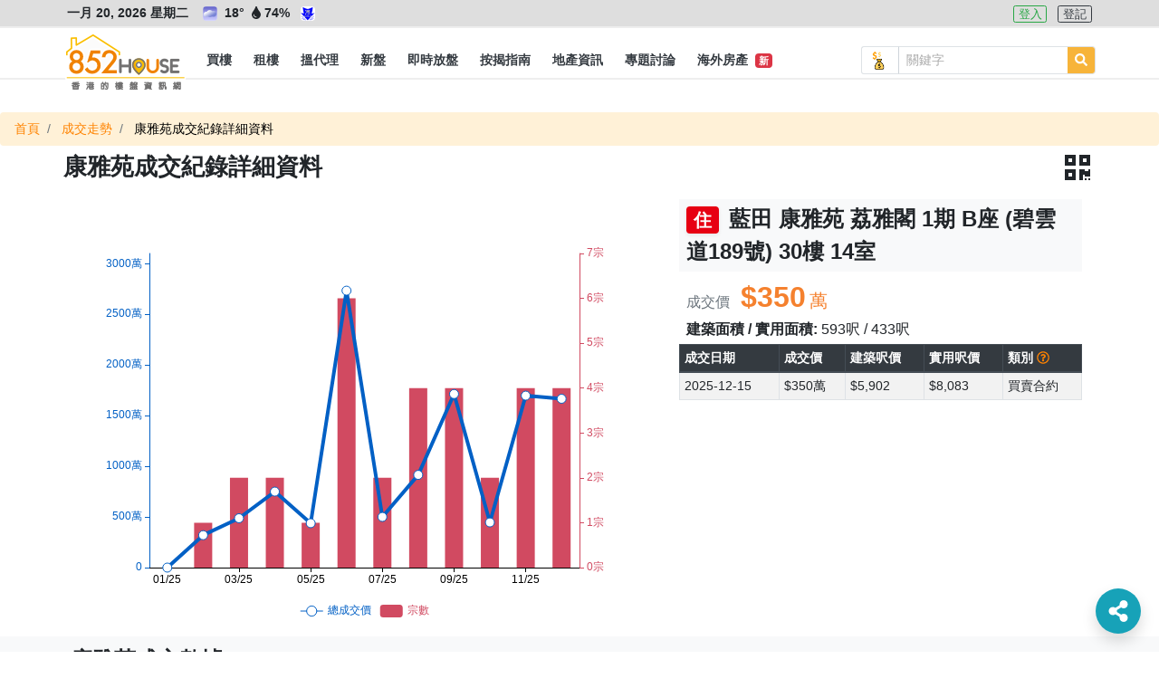

--- FILE ---
content_type: text/html; charset=UTF-8
request_url: https://852.house/zh/transactions/382
body_size: 20861
content:
<!DOCTYPE html>
<html lang="zh-Hant">
<head>
        <!-- Google Tag Manager -->
    <script>
    (function(w,d,s,l,i){w[l]=w[l]||[];w[l].push({'gtm.start':
    new Date().getTime(),event:'gtm.js'});var f=d.getElementsByTagName(s)[0],
    j=d.createElement(s),dl=l!='dataLayer'?'&l='+l:'';j.async=true;j.src=
    'https://www.googletagmanager.com/gtm.js?id='+i+dl;f.parentNode.insertBefore(j,f);
    })(window,document,'script','dataLayer','GTM-MDXSLFH');
    </script>
    <!-- End Google Tag Manager -->

    <!-- Global site tag (gtag.js) - Google Analytics -->
    <script async src="https://www.googletagmanager.com/gtag/js?id=UA-106878907-1"></script>
    <script>
        window.dataLayer = window.dataLayer || [];
        function gtag(){dataLayer.push(arguments);}
        gtag('js', new Date());

        gtag('config', 'UA-106878907-1');

        var captureOutboundLink = function(url) {
            gtag('event', 'click', {'event_category' : 'ads', 'event_label' : url});
        };
    </script>
        <meta charset="utf-8">

    <title>成交紀錄詳細資料 - 852.House一站式香港樓盤平台</title><meta name="description" content="852.House一站式香港樓盤平台,提供樓市最新消息令你不會錯失機會,提供名人分析上車投資心得,除了住宅盤，我們還有車位，工業，商業，舖位，地皮可作自用或投資。"><meta name="keywords" content="搵樓盤, 搵地產代理"><link rel="canonical" href="https://852.house/zh/transactions/382"/><meta property="og:title" content="成交紀錄詳細資料" /><meta property="og:description" content="852.House一站式香港樓盤平台,提供樓市最新消息令你不會錯失機會,提供名人分析上車投資心得,除了住宅盤，我們還有車位，工業，商業，舖位，地皮可作自用或投資。" /><meta property="og:type" content="website" /><meta property="og:site_name" content="852.House" /><meta property="og:image" content="https://852images.oss-cn-hongkong.aliyuncs.com/images/meta-img.jpg" /><meta name="twitter:title" content="成交紀錄詳細資料" />
    

    <meta http-equiv="x-ua-compatible" content="ie=edge">

    <meta http-equiv="cache-control" content="no-store" />

    <meta HTTP-equiv="Pragma" content="no-cache" />

    <meta HTTP-equiv="Expires" content="-1" />

    <meta name="viewport" content="width=device-width, initial-scale=1, maximum-scale=1, shrink-to-fit=no, viewport-fit=cover" />

    <!-- CSRF Token -->
    <meta name="csrf-token" content="i6bvLDlyBcO1BTNC7JU51OQN8rFtYbDzoqap7u1r">

    <meta name="author" content="AST Business Solutions Limited" />

    <meta name="copyright" content="852.HOUSE" />

    <meta name="application-name" content="852.HOUSE" />

    <meta property="fb:admins" content="100017326994173" />

    <meta property="fb:app_id" content="700896633442265" />

    <!--meta name="apple-itunes-app" content="app-id=,app-argument=" />
    <meta name="apple-mobile-web-app-capable" content="yes" />
    <meta name="apple-mobile-web-app-status-bar-style" content="black" />
    <meta name="apple-mobile-web-app-title" content="" /-->

    <!--meta name="theme-color" content="#2d3192" />
    <meta name="mobile-web-app-capable" content="yes" />
    <meta name="google-play-app" content="app-id=" /-->

    <link rel="shortcut icon" href="https://img.852.house/images/favicon_32.ico" />

    <link rel="apple-touch-icon" href="https://img.852.house/images/Icon-180.png" />

    <noscript>
        <div style="width:90%;margin:auto;text-align:center;padding:20px;background-color:#fff3cd;margin-top:30px;margin-bottom:30px;border-radius:20px;">
            Your browser does not support JavaScript! In order to see this website, please enable JavaScript!<br/>
            我們偵測到您的瀏覽器不支持JavaScript!為了可以使用本網站，請開啟JavaScript!
        </div>
    </noscript>

    <!-- Fonts -->
    <link rel="dns-prefetch" href="https://fonts.gstatic.com" />

    <link href="https://fonts.googleapis.com/css?family=Nunito" rel="stylesheet" type="text/css" />

    <link rel="stylesheet" href="https://use.fontawesome.com/releases/v5.8.2/css/all.css" />

    <!-- Styles -->
    <!-- <link rel="stylesheet" href="https://stackpath.bootstrapcdn.com/bootstrap/4.3.1/css/bootstrap.min.css" /> -->
    <link rel="stylesheet" href="/css/bootstrap/4.3.1/css/bootstrap.min.css" />
    <link rel="stylesheet" href="https://cdnjs.cloudflare.com/ajax/libs/jqueryui/1.12.1/jquery-ui.min.css"/>
    
    <!-- <script src="https://code.jquery.com/jquery-3.3.1.min.js"></script> -->
    <script src="/js/jquery/jquery-3.3.1.min.js"></script>
    <script src="https://cdnjs.cloudflare.com/ajax/libs/popper.js/1.14.3/umd/popper.min.js"></script>

    <script src="https://cdnjs.cloudflare.com/ajax/libs/jqueryui/1.12.1/jquery-ui.min.js"></script>

    <!-- <script src="https://stackpath.bootstrapcdn.com/bootstrap/4.3.1/js/bootstrap.min.js"></script> -->
    <script src="/js/bootstrap/bootstrap-4.5.2.min.js"></script>

    <script src="https://use.fontawesome.com/releases/v5.8.2/js/all.js" data-auto-replace-svg="nest"></script>

    <script src="https://cdnjs.cloudflare.com/ajax/libs/jquery.qrcode/1.0/jquery.qrcode.min.js"></script>

    <script src="/js/bootstrap-notify/3.1.3/js/bootstrap-notify.min.js"></script>

    <script>
    function googleMapCallback() { // this is called by google map api, https://maps.googleapis.com/maps/api/js?key=...&callback=googleMapCallback
        var script = document.createElement('script');
        script.type = 'text/javascript';
        script.src = '/js/markers.js';
        document.body.appendChild(script);

        script = document.createElement('script');
        script.type = 'text/javascript';
        script.src = '/js/nearby-google-map.js';
        document.body.appendChild(script);
    }
</script>

    <link href="/css/app.css" rel="stylesheet">

    <link href="/css/dev.css" rel="stylesheet">
    <link href="/css/dev1.css" rel="stylesheet">

    <link href="/css/mobile.css" rel="stylesheet">

    <script src="/js/function.js" defer></script>
    <script src="/js/app.js" defer></script>

    <script src="/js/jQuery.print.min.js" defer></script>
</head>
<body>
    <!-- Google Tag Manager (noscript) -->
    <noscript><iframe src="https://www.googletagmanager.com/ns.html?id=GTM-MDXSLFH"
    height="0" width="0" style="display:none;visibility:hidden"></iframe></noscript>
    <!-- End Google Tag Manager (noscript) -->
    <div id="app">
        <div class="body offcanvas">
                <div id="drawer-left" class="drawer drawer-left drawer-offcanvas h-100 p-0">
    <div class="drawer-left-header">
                <div>
            <i class="far fa-calendar-alt mr-2"></i>一月 20, 2026 星期二
        </div>
                <div>
                                        <img
                    src="https://img.852.house/images/pic60.png"
                    class="weather-icons rounded mr-1"
                    alt="多雲"
                    name="多雲"
                    title="多雲"
                    data-n="多雲"
                >
                        <span
                alt="溫度"
                name="溫度"
                title="溫度"
                data-n="溫度"
            >
                18°
            </span>
            <span
                alt="濕度"
                name="濕度"
                title="濕度"
                data-n="濕度"
                class="mr-1"
            >
                <i class="fas fa-tint fa-fw"></i>74%
            </span>
                            <img
                    src="https://img.852.house/images/cold.png"
                    class="weather-icons rounded"
                    alt="寒冷天氣警告"
                    name="寒冷天氣警告"
                    title="寒冷天氣警告"
                    data-n="寒冷天氣警告"
                >
                                </div>
        <div class="py-2">
                            <a
                    role="button"
                    class="btn btn-outline-info btn-xsm btn-lang active mr-2"
                    alt="繁"
                    name="繁"
                    title="繁"
                    data-n="繁"
                    href="javascript:void(0)"
                    data-code="zh"
                >
                    繁
                </a>
                    </div>
    </div>
    <div class="drawer-left-body">
        <ul class="list-group">
            <li class="link-element list-group-item list-group-item-parent d-flex justify-content-between align-items-center">
                <a
                    class="text-dark"
                    alt="買樓"
                    name="買樓"
                    title="買樓"
                    data-n="買樓"
                    href="/buy"
                >
                    <i class="fas fa-building fa-fw"></i> 買樓
                </a>
            </li>
            <li class="link-element list-group-item list-group-item-sub d-flex justify-content-between align-items-center">
                <a
                    class="pl-3 text-dark"
                    alt="住宅"
                    name="住宅"
                    title="住宅"
                    data-n="住宅"
                    href="/buy/residential"
                >
                    <span class="ml-3">住宅</span>
                </a>
            </li>
            <li class="link-element list-group-item list-group-item-sub d-flex justify-content-between align-items-center">
                <a
                    class="pl-3 text-dark"
                    alt="工商舖"
                    name="工商舖"
                    title="工商舖"
                    data-n="工商舖"
                    href="/buy/commercial"
                >
                    <span class="ml-3">工商舖</span>
                </a>
            </li>
            <li class="link-element list-group-item list-group-item-sub d-flex justify-content-between align-items-center">
                <a
                    class="pl-3 text-dark"
                    alt="車地"
                    name="車地"
                    title="車地"
                    data-n="車地"
                    href="/buy/land"
                >
                    <span class="ml-3">車地</span>
                </a>
            </li>
            <li class="link-element list-group-item list-group-item-sub d-flex justify-content-between align-items-center">
                <a
                    class="pl-3 text-dark"
                    alt="地圖搵樓"
                    name="地圖搵樓"
                    title="地圖搵樓"
                    data-n="地圖搵樓"
                    href="/map/properties/buy"
                >
                    <span class="ml-3">地圖搵樓</span>
                </a>
            </li>
            <li class="link-element list-group-item list-group-item-parent d-flex justify-content-between align-items-center">
                <a
                    class="text-dark"
                    alt="租樓"
                    name="租樓"
                    title="租樓"
                    data-n="租樓"
                    href="/rent"
                >
                    <i class="far fa-building fa-fw"></i> 租樓
                </a>
            </li>
            <li class="link-element list-group-item list-group-item-sub d-flex justify-content-between align-items-center">
                <a
                    class="pl-3 text-dark"
                    alt="住宅"
                    name="住宅"
                    title="住宅"
                    data-n="住宅"
                    href="/rent/residential"
                >
                    <span class="ml-3">住宅</span>
                </a>
            </li>
            <li class="link-element list-group-item list-group-item-sub d-flex justify-content-between align-items-center">
                <a
                    class="pl-3 text-dark"
                    alt="工商舖"
                    name="工商舖"
                    title="工商舖"
                    data-n="工商舖"
                    href="/rent/commercial"
                >
                    <span class="ml-3">工商舖</span>
                </a>
                <!--span class="badge badge-primary badge-pill">14</span-->
            </li>
            <li class="link-element list-group-item list-group-item-sub d-flex justify-content-between align-items-center">
                <a
                    class="pl-3 text-dark"
                    alt="車地"
                    name="車地"
                    title="車地"
                    data-n="車地"
                    href="/rent/land"
                >
                    <span class="ml-3">車地</span>
                </a>
            </li>
            <li class="link-element list-group-item list-group-item-sub d-flex justify-content-between align-items-center">
                <a
                    class="pl-3 text-dark"
                    alt="地圖搵樓"
                    name="地圖搵樓"
                    title="地圖搵樓"
                    data-n="地圖搵樓"
                    href="/map/properties/rent"
                >
                    <span class="ml-3">地圖搵樓</span>
                </a>
            </li>
            <li class="link-element list-group-item list-group-item-parent d-flex justify-content-between align-items-center">
                <a
                    alt="搵代理"
                    name="搵代理"
                    title="搵代理"
                    data-n="搵代理"
                    href="/agencies"
                >
                    <i class="fas fa-user-tie fa-fw"></i> 搵代理
                </a>
            </li>
            <li class="link-element list-group-item list-group-item-sub d-flex justify-content-between align-items-center">
                <a
                    class="pl-3 text-dark"
                    alt="地產代理公司"
                    name="地產代理公司"
                    title="地產代理公司"
                    data-n="地產代理公司"
                    href="/agencies"
                >
                    <span class="ml-3">地產代理公司</span>
                </a>
            </li>
            <li class="link-element list-group-item list-group-item-sub d-flex justify-content-between align-items-center">
                <a
                    class="pl-3 text-dark"
                    alt="地圖搵地產代理"
                    name="地圖搵地產代理"
                    title="地圖搵地產代理"
                    data-n="地圖搵地產代理"
                    href="/map/agencies"
                >
                    <span class="ml-3">地圖搵地產代理</span>
                </a>
            </li>
            <li class="link-element list-group-item list-group-item-parent d-flex justify-content-between align-items-center">
                <a
                    class="text-dark"
                    alt="新盤"
                    name="新盤"
                    title="新盤"
                    data-n="新盤"
                    href="/projects"
                >
                    <i class="fas fa-crown fa-fw"></i> 新盤
                </a>
            </li>
            <li class="link-element list-group-item list-group-item-sub d-flex justify-content-between align-items-center">
                <a
                    class="pl-3 text-dark"
                    alt="住宅"
                    name="住宅"
                    title="住宅"
                    data-n="住宅"
                    href="/projects/residential"
                >
                    <span class="ml-3">住宅</span>
                </a>
            </li>
            <li class="link-element list-group-item list-group-item-sub d-flex justify-content-between align-items-center">
                <a
                    class="pl-3 text-dark"
                    alt="工商舖"
                    name="工商舖"
                    title="工商舖"
                    data-n="工商舖"
                    href="/projects/commercial"
                >
                    <span class="ml-3">工商舖</span>
                </a>
            </li>
            <li class="link-element list-group-item d-flex justify-content-between align-items-center">
                <a
                    class="text-dark"
                    alt="即時放盤"
                    name="即時放盤"
                    title="即時放盤"
                    data-n="即時放盤"
                    href="/publish"
                >
                    <i class="fas fa-bullhorn fa-fw"></i> 即時放盤
                </a>
            </li>
            <li class="link-element list-group-item list-group-item-parent d-flex justify-content-between align-items-center">
                <a
                    alt="按揭指南"
                    name="按揭指南"
                    title="按揭指南"
                    data-n="按揭指南"
                    href="/mortgage/calculator"
                >
                    <i class="fas fa-calculator fa-fw"></i>按揭指南
                </a>
            </li>
            <li class="link-element list-group-item list-group-item-sub d-flex justify-content-between align-items-center">
                <a
                    class="pl-3 text-dark"
                    alt="按揭計算機"
                    name="按揭計算機"
                    title="按揭計算機"
                    data-n="按揭計算機"
                    href="/mortgage/calculator"
                >
                    <span class="ml-3">按揭計算機</span>
                </a>
            </li>
            <li class="link-element list-group-item list-group-item-sub d-flex justify-content-between align-items-center">
                <a
                    class="pl-3 text-dark"
                    alt="可負擔樓價計算機"
                    name="可負擔樓價計算機"
                    title="可負擔樓價計算機"
                    data-n="可負擔樓價計算機"
                    href="/mortgage/calculator-affordable"
                >
                    <span class="ml-3">可負擔樓價計算機</span>
                </a>
            </li>
            <li class="link-element list-group-item list-group-item-sub d-flex justify-content-between align-items-center">
                <a
                    class="pl-3 text-dark"
                    alt="關於按揭貸款"
                    name="關於按揭貸款"
                    title="關於按揭貸款"
                    data-n="關於按揭貸款"
                    href="/mortgage/mortgageinfo"
                >
                    <span class="ml-3">關於按揭貸款<span class="badge badge-danger ml-1">新</span></span>
                </a>
            </li>
            <li class="link-element list-group-item list-group-item-sub d-flex justify-content-between align-items-center">
                <a
                    class="pl-3 text-dark"
                    alt="關於印花稅"
                    name="關於印花稅"
                    title="關於印花稅"
                    data-n="關於印花稅"
                    href="/mortgage/taxinfo"
                >
                    <span class="ml-3">關於印花稅<span class="badge badge-danger ml-1">新</span></span>
                </a>
            </li>
            <li class="link-element list-group-item list-group-item-parent d-flex justify-content-between align-items-center">
                <a
                    alt="地產資訊"
                    name="地產資訊"
                    title="地產資訊"
                    data-n="地產資訊"
                    href="/newses"
                >
                    <i class="fas fa-info fa-fw"></i> 地產資訊
                </a>
            </li>
            <li class="link-element list-group-item list-group-item-sub d-flex justify-content-between align-items-center">
                <a
                    class="pl-3 text-dark"
                    alt="樓市新聞"
                    name="樓市新聞"
                    title="樓市新聞"
                    data-n="樓市新聞"
                    href="/newses"
                >
                    <span class="ml-3">樓市新聞</span>
                </a>
            </li>
            <li class="link-element list-group-item list-group-item-sub d-flex justify-content-between align-items-center">
                <a
                    class="pl-3 text-dark"
                    alt="成交走勢"
                    name="成交走勢"
                    title="成交走勢"
                    data-n="成交走勢"
                    href="/transactions"
                >
                    <span class="ml-3">成交走勢</span>
                </a>
            </li>
            <li class="link-element list-group-item list-group-item-sub d-flex justify-content-between align-items-center">
                <a
                    class="pl-3 text-dark"
                    alt="凶宅資料"
                    name="凶宅資料"
                    title="凶宅資料"
                    data-n="凶宅資料"
                    href="/haunted-houses"
                >
                    <span class="ml-3">凶宅資料<span class="badge badge-danger ml-1">新</span></span>
                </a>
            </li>
            <li class="link-element list-group-item list-group-item-sub d-flex justify-content-between align-items-center">
                <a
                    class="pl-3 text-dark"
                    alt="買樓字典101"
                    name="買樓字典101"
                    title="買樓字典101"
                    data-n="買樓字典101"
                    href="/dictionary101s"
                >
                    <span class="ml-3">買樓字典101<span class="badge badge-danger ml-1">新</span></span>
                </a>
            </li>
            <li class="link-element list-group-item d-flex justify-content-between align-items-center">
                <a
                    class="text-dark"
                    alt="專題討論"
                    name="專題討論"
                    title="專題討論"
                    data-n="專題討論"
                    href="/columnists"
                >
                    <i class="fas fa-columns fa-fw"></i> 專題討論
                </a>
            </li>
            <li class="link-element list-group-item d-flex justify-content-between align-items-center">
                <a
                    class="text-dark"
                    alt="海外房產"
                    name="海外房產"
                    title="海外房產"
                    data-n="海外房產"
                    href="/oversea-projects"
                >
                    <i class="fas fa-plane fa-fw"></i> 海外房產 <span class="badge badge-danger ml-1">新</span>
                </a>
            </li>
        </ul>
    </div>
    <div class="drawer-left-footer">
        <div class="my-2">
            <a
                class="contact-link"
                alt="關於852.House"
                name="關於852.House"
                title="關於852.House"
                data-n="關於852.House"
                href="/about"
            >
                關於852.House
            </a>
        </div>
        <div class="my-2">
            <a
                class="contact-link"
                alt="聯絡我們"
                name="聯絡我們"
                title="聯絡我們"
                data-n="聯絡我們"
                href="/contact"
            >
                聯絡我們
            </a>
        </div>
        <div class="my-2">
            <a
                class="contact-link"
                alt="網站地圖"
                name="網站地圖"
                title="網站地圖"
                data-n="網站地圖"
                href="/sitemap"
            >
                網站地圖
            </a>
        </div>
        <div class="my-2">
            <a
                class="contact-link"
                alt="服務條款"
                name="服務條款"
                title="服務條款"
                data-n="服務條款"
                href="/terms-and-conditions"
            >
                服務條款
            </a>
        </div>
        <div class="my-3 text-monospace copyright">
            Copyright © 2020 by 852.House. <br>
            All Rights reserved.
        </div>
    </div>
</div>
            <div id="body-content" class="body-content position-relative">
                    <div class="header-wrapper">
        <div id="header-top" class="header-top border-bottom-sm border-lighter bg-lighter">
    <div class="d-flex container flex-row justify-content-between">
        <div class="header-info text-md p-1 font-weight-bolder">
                        <span class="datetime mr-2">
                一月 20, 2026 星期二
            </span>
                                                    <img
                    src="https://img.852.house/images/pic60.png"
                    class="weather-icons mx-1 rounded"
                    alt="多雲"
                    name="多雲"
                    title="多雲"
                    data-n="多雲"
                >
                        <span
                alt="溫度"
                name="溫度"
                title="溫度"
                data-n="溫度"
            >
                18°
            </span>
            <span
                class="mr-2"
                alt="濕度"
                name="濕度"
                title="濕度"
                data-n="濕度"
            >
                <i class="fas fa-tint fa-fw"></i>74%
            </span>
                            <img
                    src="https://img.852.house/images/cold.png"
                    class="weather-icons rounded"
                    alt="寒冷天氣警告"
                    name="寒冷天氣警告"
                    title="寒冷天氣警告"
                    data-n="寒冷天氣警告"
                >
                                </div>
        <div class="header-login text-md p-1">
            
            <span>
                                <a
                    role="button"
                    class="btn btn-outline-success btn-xsm mr-2 "
                    alt="登入"
                    name="登入"
                    title="登入"
                    data-n="登入"
                    href="/zh/login"
                >
                    登入
                </a>
                <a
                    role="button"
                    class="btn btn-outline-dark btn-xsm "
                    alt="登記"
                    name="登記"
                    title="登記"
                    data-n="登記"
                    href="/zh/register"
                >
                    登記
                </a>
                            </span>
        </div>
    </div>
</div>
<div id="header" class="header border-bottom-sm border-lighter bg-white pt-3">
    <nav class="navbar navbar-expand-lg p-0">
        <div class="container h-100">
            <span class="d-flex">
                <button id="drawer-toggler-left" class="navbar-toggler hamburger hamburger--arrowturn js-hamburger" type="button">
                    <span class="hamburger-box">
                        <span class="hamburger-inner"></span>
                    </span>
                </button>
                            </span>
            <a id="navbar-brand" class="navbar-brand rounded position-relative m-0 h-100 p-0" href="/zh/">
                <div class="w-100" style="margin-top:-13px !important">
                    <img
                        class="logo logo-style"
                        alt="852.House"
                        name="852.House"
                        title="852.House"
                        data-n="852.House"
                        src="https://img.852.house/images/logo-line-long.png"
                    >
                    <!--2-->
                </div>
            </a>
            <span class="d-flex">
                                <button id="drawer-toggler-right" class="navbar-toggler text-dark" type="button">
                    <i class="fas fa-user-cog"></i>
                </button>
            </span>
            <div class="collapse navbar-collapse m-0 h-100 logo-style-menu">
                <div class="d-flex justify-content-between w-100" style="height:42px;">
                    <ul id="navbar-nav-ul" class="navbar-nav p-0 d-flex justify-content-center align-items-center overflow-x-auto overflow-y-hidden scrollbar-horizontal-style-1">
                        <li class="nav-item h-100 d-flex justify-content-center align-items-center ">
                            <a
                                class="nav-link px-1 h-100 d-flex justify-content-center align-items-center p-0"
                                href="/zh/buy"
                                role="button"
                                alt="買樓"
                                name="買樓"
                                title="買樓"
                                data-n="買樓"
                            >
                                <span class="nav-link-sub text-dark text-nowrap px-2 d-flex justify-content-center align-items-center h-100 font-weight-bold text-md py-0 position-relative">
                                    買樓
                                </span>
                            </a>
                            <div class="dropdown-menu w-100 rounded-0 border-0 p-0 m-0">
                                <div class="container d-flex justify-content-start align-items-center">
                                    <a
                                        alt="住宅"
                                        name="住宅"
                                        title="住宅"
                                        data-n="住宅"
                                        class="dropdown-item bg-white text-md w-auto my-1  "
                                        href="/zh/buy/residential"
                                    >
                                        住宅
                                    </a>
                                    <a
                                        alt="工商舖"
                                        name="工商舖"
                                        title="工商舖"
                                        data-n="工商舖"
                                        class="dropdown-item bg-white text-md w-auto my-1  "
                                        href="/zh/buy/commercial"
                                    >
                                        工商舖
                                    </a>
                                    <a
                                        alt="車地"
                                        name="車地"
                                        title="車地"
                                        data-n="車地"
                                        class="dropdown-item bg-white text-md w-auto my-1  "
                                        href="/zh/buy/land"
                                    >
                                        車地
                                    </a>
                                    <a
                                        alt="地圖搵樓"
                                        name="地圖搵樓"
                                        title="地圖搵樓"
                                        data-n="地圖搵樓"
                                        class="dropdown-item bg-white px-2 py-0 text-md w-auto my-1  "
                                        href="/zh/map/properties/buy"
                                    >
                                        地圖搵樓
                                    </a>
                                </div>
                            </div>
                        </li>
                        <li class="nav-item h-100 d-flex justify-content-center align-items-center ">
                            <a
                                class="nav-link px-1 h-100 d-flex justify-content-center align-items-center p-0"
                                href="/zh/rent"
                                role="button"
                                alt="租樓"
                                name="租樓"
                                title="租樓"
                                data-n="租樓"
                            >
                                <span class="nav-link-sub text-dark px-2 d-flex justify-content-center align-items-center h-100 font-weight-bold text-md py-0 position-relative">
                                    <span class="position-relative text-nowrap">
                                        租樓
                                    </span>
                                </span>
                            </a>
                            <div class="dropdown-menu w-100 rounded-0 border-0 p-0 m-0">
                                <div class="container d-flex justify-content-start align-items-center">
                                    <a
                                        alt="住宅"
                                        name="住宅"
                                        title="住宅"
                                        data-n="住宅"
                                        class="dropdown-item bg-white text-md w-auto my-1  "
                                        href="/zh/rent/residential"
                                    >
                                        住宅
                                    </a>
                                    <a
                                        alt="工商舖"
                                        name="工商舖"
                                        title="工商舖"
                                        data-n="工商舖"
                                        class="dropdown-item bg-white text-md w-auto my-1  "
                                        href="/zh/rent/commercial"
                                    >
                                        工商舖
                                    </a>
                                    <a
                                        alt="車地"
                                        name="車地"
                                        title="車地"
                                        data-n="車地"
                                        class="dropdown-item bg-white text-md w-auto my-1  "
                                        href="/zh/rent/land"
                                    >
                                        車地
                                    </a>
                                    <a
                                        alt="地圖搵樓"
                                        name="地圖搵樓"
                                        title="地圖搵樓"
                                        data-n="地圖搵樓"
                                        class="dropdown-item bg-white px-2 py-0 text-md w-auto my-1  "
                                        href="/zh/map/properties/rent"
                                    >
                                        地圖搵樓
                                    </a>
                                </div>
                            </div>
                        </li>
                        <li class="nav-item h-100 d-flex justify-content-center align-items-left ">
                            <a
                                class="nav-link px-1 h-100 d-flex justify-content-center align-items-center p-0"
                                href="/zh/agencies"
                                role="button"
                                alt="搵代理"
                                name="搵代理"
                                title="搵代理"
                                data-n="搵代理"
                            >
                                <span class="nav-link-sub text-dark px-2 d-flex justify-content-center align-items-center h-100 font-weight-bold text-md py-0 position-relative">
                                    <span class="position-relative text-nowrap">
                                        搵代理
                                    </span>
                                </span>
                            </a>
                            <div class="dropdown-menu w-100 rounded-0 border-0 p-0 m-0">
                                <div class="container d-flex justify-content-start align-items-center">
                                    <a
                                        alt="地產代理公司"
                                        name="地產代理公司"
                                        title="地產代理公司"
                                        data-n="地產代理公司"
                                        class="dropdown-item bg-white text-md w-auto my-1  "
                                        href="/zh/agencies"
                                    >
                                        地產代理公司
                                    </a>
                                    <a
                                        alt="地圖搵地產代理"
                                        name="地圖搵地產代理"
                                        title="地圖搵地產代理"
                                        data-n="地圖搵地產代理"
                                        class="dropdown-item bg-white px-2 py-0 text-md w-auto my-1  "
                                        href="/zh/map/agencies"
                                    >
                                        地圖搵地產代理
                                    </a>
                                </div>
                            </div>
                        </li>
                        <li class="nav-item h-100 d-flex justify-content-center align-items-center ">
                            <a
                                class="nav-link px-1 h-100 d-flex justify-content-center align-items-center p-0"
                                href="/zh/projects"
                                role="button"
                                alt="新盤"
                                name="新盤"
                                title="新盤"
                                data-n="新盤"
                            >
                                <span class="nav-link-sub text-dark px-2 d-flex justify-content-center align-items-center h-100 font-weight-bold text-md py-0 position-relative">
                                    <span class="position-relative text-nowrap">
                                        新盤
                                    </span>
                                </span>
                            </a>
                            <div class="dropdown-menu w-100 rounded-0 border-0 p-0 m-0">
                                <div class="container d-flex justify-content-start align-items-center">
                                    <a
                                        alt="住宅"
                                        name="住宅"
                                        title="住宅"
                                        data-n="住宅"
                                        class="dropdown-item bg-white text-md w-auto my-1  "
                                        href="/zh/projects/residential"
                                    >
                                        住宅
                                    </a>
                                    <a
                                        alt="工商舖"
                                        name="工商舖"
                                        title="工商舖"
                                        data-n="工商舖"
                                        class="dropdown-item bg-white px-2 py-0 text-md w-auto my-1  "
                                        href="/zh/projects/commercial"
                                    >
                                        工商舖
                                    </a>
                                </div>
                            </div>
                        </li>
                        <li class="nav-item h-100 d-flex justify-content-center align-items-center  ">
                            <a
                                class="nav-link px-1 h-100 d-flex justify-content-center align-items-center p-0"
                                alt="即時放盤"
                                name="即時放盤"
                                title="即時放盤"
                                data-n="即時放盤"
                                href="/zh/publish"
                            >
                                <span class="nav-link-sub text-dark px-2 d-flex justify-content-center align-items-center h-100 font-weight-bold text-md py-0 position-relative">
                                    <span class="position-relative text-nowrap">
                                        即時放盤
                                    </span>
                                </span>
                            </a>
                        </li>
                        <li class="nav-item h-100 d-flex justify-content-center align-items-center ">
                            <a
                                class="nav-link px-1 h-100 d-flex justify-content-center align-items-center p-0"
                                href="/zh/mortgage/calculator"
                                role="button"
                                alt="按揭指南"
                                name="按揭指南"
                                title="按揭指南"
                                data-n="按揭指南"
                            >
                                <span class="nav-link-sub text-dark px-2 d-flex justify-content-center align-items-center h-100 font-weight-bold text-md py-0 position-relative">
                                    <span class="position-relative text-nowrap">
                                        按揭指南
                                    </span>
                                </span>
                            </a>
                            <div class="dropdown-menu w-100 rounded-0 border-0 p-0 m-0">
                                <div class="container d-flex justify-content-start align-items-center">
                                    <a
                                        alt="按揭計算機"
                                        name="按揭計算機"
                                        title="按揭計算機"
                                        data-n="按揭計算機"
                                        class="dropdown-item bg-white text-md w-auto my-1  "
                                        href="/zh/mortgage/calculator"
                                    >
                                        按揭計算機
                                    </a>
                                    <a
                                        alt="可負擔樓價計算機"
                                        name="可負擔樓價計算機"
                                        title="可負擔樓價計算機"
                                        data-n="可負擔樓價計算機"
                                        class="dropdown-item bg-white text-md w-auto my-1  "
                                        href="/zh/mortgage/calculator-affordable"
                                    >
                                        可負擔樓價計算機
                                    </a>
                                    <a
                                        alt="關於按揭貸款"
                                        name="關於按揭貸款"
                                        title="關於按揭貸款"
                                        data-n="關於按揭貸款"
                                        class="dropdown-item bg-white px-2 py-0 text-md w-auto my-1  "
                                        href="/zh/mortgage/mortgageinfo"
                                    >
                                        關於按揭貸款
                                        &nbsp;<span class="badge badge-danger">新</span>
                                    </a>
                                    <a
                                        alt="關於印花稅"
                                        name="關於印花稅"
                                        title="關於印花稅"
                                        data-n="關於印花稅"
                                        class="dropdown-item bg-white px-2 py-0 text-md w-auto my-1  "
                                        href="/zh/mortgage/taxinfo"
                                    >
                                        關於印花稅
                                        &nbsp;<span class="badge badge-danger">新</span>
                                    </a>
                                </div>
                            </div>
                        </li>
                        <li class="nav-item h-100 d-flex justify-content-center align-items-center ">
                            <a
                                class="nav-link px-1 h-100 d-flex justify-content-center align-items-center p-0"
                                href="/zh/newses"
                                role="button"
                                alt="地產資訊"
                                name="地產資訊"
                                title="地產資訊"
                                data-n="地產資訊"
                            >
                                <span class="nav-link-sub text-dark px-2 d-flex justify-content-center align-items-center h-100 font-weight-bold text-md py-0 position-relative">
                                    <span class="position-relative text-nowrap">
                                        地產資訊
                                    </span>
                                </span>
                            </a>
                            <div class="dropdown-menu w-100 rounded-0 border-0 p-0 m-0">
                                <div class="container d-flex justify-content-start align-items-center">
                                    <a
                                        alt="樓市新聞"
                                        name="樓市新聞"
                                        title="樓市新聞"
                                        data-n="樓市新聞"
                                        class="dropdown-item bg-white text-md w-auto my-1 "
                                        href="/zh/newses"
                                    >
                                        樓市新聞
                                    </a>
                                    <a
                                        alt="成交走勢"
                                        name="成交走勢"
                                        title="成交走勢"
                                        data-n="成交走勢"
                                        class="dropdown-item bg-white px-2 py-0 text-md w-auto my-1 "
                                        href="/zh/transactions"
                                    >
                                        成交走勢
                                    </a>
                                    <a
                                        alt="凶宅資料"
                                        name="凶宅資料"
                                        title="凶宅資料"
                                        data-n="凶宅資料"
                                        class="dropdown-item bg-white px-2 py-0 text-md w-auto my-1 "
                                        href="/zh/haunted-houses"
                                    >
                                        凶宅資料
                                        &nbsp;<span class="badge badge-danger">新</span>
                                    </a>
                                    <a
                                        alt="買樓字典101"
                                        name="買樓字典101"
                                        title="買樓字典101"
                                        data-n="買樓字典101"
                                        class="dropdown-item bg-white px-2 py-0 text-md w-auto my-1 "
                                        href="/zh/dictionary101s"
                                    >
                                        買樓字典101
                                        &nbsp;<span class="badge badge-danger">新</span>
                                    </a>
                                </div>
                            </div>
                        </li>
                        <li class="nav-item h-100 d-flex justify-content-center align-items-center  ">
                            <a
                                class="nav-link px-1 h-100 d-flex justify-content-center align-items-center p-0"
                                alt="專題討論"
                                name="專題討論"
                                title="專題討論"
                                data-n="專題討論"
                                href="/zh/columnists"
                            >
                                <span class="nav-link-sub text-dark px-2 d-flex justify-content-center align-items-center h-100 font-weight-bold text-md py-0 position-relative">
                                    <span class="position-relative text-nowrap">
                                        專題討論
                                    </span>
                                </span>
                            </a>
                        </li>
                        <li class="nav-item h-100 d-flex justify-content-center align-items-center  ">
                            <a
                                class="nav-link px-1 h-100 d-flex justify-content-center align-items-center p-0"
                                alt="海外房產"
                                name="海外房產"
                                title="海外房產"
                                data-n="海外房產"
                                href="/zh/oversea-projects"
                            >
                                <span class="nav-link-sub text-dark px-2 d-flex justify-content-center align-items-center h-100 font-weight-bold text-md py-0 position-relative">
                                    <span class="position-relative text-nowrap">
                                        海外房產 
                                        &nbsp;<span class="badge badge-danger">新</span>
                                    </span>
                                </span>
                            </a>
                        </li>
                    </ul>
                                            <form class="form-inline ml-2" id="index-header-search-form" style="max-width:18rem;">
                            <div class="input-group input-group-sm">
                                <div class="input-group-prepend">
                                    <button id="header-search-dropdown-btn" class="btn bg-white-toggle border-top border-bottom border-left" type="submit" data-toggle="dropdown" aria-haspopup="true" aria-expanded="false">
                                        <img
                                            alt="買樓"
                                            name="買樓"
                                            title="買樓"
                                            data-n="買樓"
                                            src="https://img.852.house/images/index-ico2_75px.png" class="rounded mr-1" style="height:20px;"
                                        >
                                    </button>
                                    <div class="dropdown-menu w-100 p-0" style="z-index:99998;" aria-labelledby="header-search-dropdown-btn">
                                        <a class="dropdown-item p-1 border-bottom" href="javascript:void(0)" data-href="/zh/buy">
                                            <img
                                                alt="買樓"
                                                name="買樓"
                                                title="買樓"
                                                data-n="買樓"
                                                src="https://img.852.house/images/index-ico2_75px.png" class="rounded mr-1" style="height:25px;"
                                            >
                                            買樓
                                        </a>
                                        <a class="dropdown-item p-1 border-bottom" href="javascript:void(0)" data-href="/zh/rent">
                                            <img
                                                alt="租樓"
                                                name="租樓"
                                                title="租樓"
                                                data-n="租樓"
                                                src="https://img.852.house/images/index-ico3_75px.png" class="rounded mr-1" style="height:25px;"
                                            >
                                            租樓
                                        </a>
                                        <a class="dropdown-item p-1 border-bottom" href="javascript:void(0)" data-href="/zh/projects">
                                            <img
                                                alt="新盤"
                                                name="新盤"
                                                title="新盤"
                                                data-n="新盤"
                                                src="https://img.852.house/images/index-ico4_75px.png" class="rounded mr-1" style="height:25px;"
                                            >
                                            新盤
                                        </a>
                                        <a class="dropdown-item p-1 border-bottom" href="javascript:void(0)" data-href="/zh/agencies">
                                            <img
                                                alt="搵代理"
                                                name="搵代理"
                                                title="搵代理"
                                                data-n="搵代理"
                                                src="https://img.852.house/images/index-ico5_75px.png" class="rounded mr-1" style="height:25px;"
                                            >
                                            搵代理
                                        </a>
                                        <a class="dropdown-item p-1 border-bottom" href="javascript:void(0)" data-href="/zh/columnists">
                                            <img
                                                alt="專題討論"
                                                name="專題討論"
                                                title="專題討論"
                                                data-n="專題討論"
                                                src="https://img.852.house/images/index-ico6_75px.png" class="rounded mr-1" style="height:25px;"
                                            >
                                            專題討論
                                        </a>
                                        <a class="dropdown-item p-1 border-bottom" href="javascript:void(0)" data-href="/zh/transactions">
                                            <img
                                                alt="成交走勢"
                                                name="成交走勢"
                                                title="成交走勢"
                                                data-n="成交走勢"
                                                src="https://img.852.house/images/index-ico8_75px.png" class="rounded mr-1" style="height:25px;"
                                            >
                                            成交走勢
                                        </a>
                                        <a class="dropdown-item p-1 border-bottom" href="javascript:void(0)" data-href="/zh/newses">
                                            <img
                                                alt="樓市新聞"
                                                name="樓市新聞"
                                                title="樓市新聞"
                                                data-n="樓市新聞"
                                                src="https://img.852.house/images/index-ico9_75px.png" class="rounded mr-1" style="height:25px;"
                                            >
                                            樓市新聞
                                        </a>
                                        <a class="dropdown-item p-1" href="javascript:void(0)" data-href="/zh/haunted-houses">
                                            <img
                                                alt="凶宅資料"
                                                name="凶宅資料"
                                                title="凶宅資料"
                                                data-n="凶宅資料"
                                                src="https://img.852.house/images/index-ico10_75px.png" class="rounded mr-1" style="height:25px;"
                                            >
                                            凶宅資料
                                        </a>
                                    </div>
                                </div>
                                <input type="hidden" name="searchroot" value="/zh/buy">
                                <input type="search" class="form-control border-right-0 border-top border-bottom" placeholder="關鍵字" value="" id="main-search-input">
                                <div class="input-group-append border-right border-top border-bottom rounded-right">
                                    <button class="btn btn-main-yellow-dark border-0" type="button" id="header-search-button">
                                        <i class="fas fa-search"></i>
                                    </button>
                                </div>
                            </div>
                        </form>
                                    </div>
            </div>
        </div>
    </nav>
</div>
<script>
    let menuNavItems = $('.body-content .header-wrapper .header .navbar .navbar-collapse .navbar-nav .nav-item');
    let shownDropdown;
    let timeout;
    menuNavItems.on("mouseenter", function() {
        if (timeout)
            clearTimeout(timeout);
        shownDropdown?.removeClass('show');
        shownDropdown = $(this).find('.dropdown-menu');
        shownDropdown.addClass('show');
    });
    menuNavItems.on("mouseleave", function() {
        timeout = setTimeout(() => shownDropdown.removeClass('show'), 1000);
    });
</script>    </div>
                <main>
                    <div class="icon-holder fixed-center" id="loading">
                        <i class="fas fa-spinner fa-spin fa-5x"></i>
                    </div>
                    	<div class="detail-content-wrapper">
        <div class="breadcrumb-wrapper">
            <nav aria-label="breadcrumb">
                <ol class="breadcrumb mb-0 py-2 px-3 text-md">
                    <li class="breadcrumb-item">
                        <a href="/zh">
                            首頁
                        </a>
                    </li>
                    <li class="breadcrumb-item">
                        <a href="/zh/transactions">
                            成交走勢
                        </a>
                    </li>
                    <li class="breadcrumb-item active" aria-current="page">
                        <h1>康雅苑成交紀錄詳細資料</h1>
                    </li>
                </ol>
            </nav>
        </div>
        <div class="row py-2">
            <div class="col p-0">
                <div class="container">
                    <div class="row">
                        <div class="col-12 col-sm-12 col-md-8 col-lg-8 col-xl-8 p-0">
                            <h1 class="mb-0 d-flex align-items-center text-xxl font-weight-bolder">
                                康雅苑成交紀錄詳細資料
                            </h1>
                        </div>
                        <div class="col-12 col-sm-12 col-md-4 col-lg-4 col-xl-4 p-0 d-flex align-items-center flex-row justify-content-end">
                            <div class="position-relative d-none d-md-block">
                                <i class="fas fa-qrcode fa-2x fa-fw" id="qrcodeicon"></i>
                                <div class="position-absolute">
                                    <div id="qrcode" class="border rounded p-2 shadow"></div>
                                </div>
                            </div>
                        </div>
                    </div>
                </div> 
                
                <div class="container">
                    <div class="row my-3">
                        <div class="col-lg-7 col-12">
                            <div id="chart" class="chart-wrapper w-100 d-none d-lg-block" style="height: 467px;"></div>
                            <div class="mb-2 d-block d-lg-none">
                                <div class="row bg-darkorange text-light font-weight-bold">
                                    <div class="col">
                                                                                2025年12月康雅苑樓市最新市況
                                    </div>
                                </div>
                                <div class="row text-darkorange font-weight-bold bg-orange-op">
                                    <div class="col">
                                        <div class="my-1 px-1">
                                            整體註冊量
                                        </div>
                                        <div class="my-1 px-1">
                                            <span class="emphasis font-weight-bolder">4</span> 宗
                                        </div>
                                    </div>
                                    <div class="col">
                                        <div class="my-1 px-1">
                                            平均成交價
                                        </div>
                                        <div class="my-1 px-1">
                                            <span class="emphasis font-weight-bolder">
                                                                                                                                                        $416.5
                                                                                            </span>
                                                                                            萬
                                                                                    </div>
                                    </div>
                                </div>
                            </div>
                        </div>
                        <div class="col-lg-5 col-12">
                            
                                                        <div class="text-xl bg-light">
                                <div class="px-2 py-1 font-weight-bolder">
                                    <span class="usage-tag-bg-1 py-1 px-2 text-white rounded text-center text-lg shadow-sm mr-1">住</span>
                                    藍田 康雅苑 荔雅閣 1期 B座 (碧雲道189號) 30樓 14室
                                </div>
                            </div>
                            <div class="mx-2 mt-1">
                                <span class="text-secondary">成交價</span>
                                <span class="price price-type-2-color-dark">
                                    <span class="font-weight-bolder text-xxxl ml-2 d-inline-flex">
                                                                                $350
                                                                            </span>
                                    <span class="text-lg">
                                                                                    萬
                                                                            </span>
                                </span>
                                <div>
                                    <b>
                                        建築面積 / 
                                        實用面積:
                                    </b> 
                                    593呎 / 
                                    433呎
                                </div>
                            </div>
                            <div id="prop-tran-table-wrapper" class="table-responsive table-striped my-1" style="transition: height .4s; overflow: hidden;">
                                <table id="prop-tran-table" class="table table-bordered table-sm text-md mb-0">
                                    <thead class="thead-dark">
                                        <tr>
                                            <th>成交日期</th>
                                            <th>成交價</th>
                                            <th>建築呎價</th>
                                            <th>實用呎價</th>
                                            <th>類別 <a href="/zh/dictionary101s#type1"><i class="far fa-question-circle"></i></a></th>
                                        </tr>
                                    </thead>
                                    <tbody id="prop-tran-table-body">
                                                                                                                                                                        <tr>
                                                <td>2025-12-15</td>
                                                <td>
                                                                                                        $350萬
                                                                                                    </td>
                                                <td>
                                                                                                        $5,902
                                                                                                    </td>
                                                <td>
                                                                                                        $8,083
                                                                                                    </td>
                                                <td>買賣合約</td>
                                            </tr>
                                                                                                                        </tbody>
                                </table>
                            </div>
                                                                                    </div>
                    </div>
                </div>

                <div class="text-xl mb-2 bg-light mt-3">
                    <div class="container">
                        <div class="p-2 font-weight-bolder">康雅苑成交數據</div>
                    </div>
                </div>
                
                <div class="container">
                    <div class="my-1">
                        <div class="table-responsive table-striped d-none d-md-block">
                            <table class="table table-bordered table-sm text-md mb-1">
                                <thead class="thead-dark">
                                    <tr>
                                        <th>成交日期</th>
                                        <th>用途</th>
                                        <th>地區</th>
                                        <th>屋苑/大廈 (街道)</th>
                                        <th>樓層/單位</th>
                                        <th>成交價</th>
                                        <th>建築面積<br/>
                                        (建築呎價)
                                        </th>
                                        <th>實用面積<br/>
                                        (實用呎價)
                                        </th>
                                        <th>類別 <a href="/zh/dictionary101s#type1"><i class="far fa-question-circle"></i></a></th>
                                    </tr>
                                </thead>
                                <tbody>
                                                                                                                    <tr>
                                            <td>2025-12-15</td>
                                            <td><span class="usage-text-color-1">住宅</span></td>
                                            <td>藍田</td>
                                            <td>
                                                <a href="/transactions/382?id=4605107">
                                                    康雅苑 荔雅閣 1期 B座 (碧雲道189號)
                                                </a>
                                            </td>
                                            <td>30樓 14室</td>
                                            <td>
                                                                                                $350萬
                                                                                            </td>
                                            <td>
                                                                                                593呎
                                                                                                        <br/>($5,902)
                                                                                                                                                </td>
                                            <td>
                                                                                                433呎
                                                                                                        <br/>($8,083)
                                                                                                                                                </td>
                                            <td>買賣合約</td>
                                        </tr>
                                                                                <tr>
                                            <td>2025-12-15</td>
                                            <td><span class="usage-text-color-1">住宅</span></td>
                                            <td>藍田</td>
                                            <td>
                                                <a href="/transactions/382?id=4605297">
                                                    康雅苑 杏雅閣 2期 C座 (碧雲道189號)
                                                </a>
                                            </td>
                                            <td>16樓 14室</td>
                                            <td>
                                                                                                $398萬
                                                                                            </td>
                                            <td>
                                                                                                605呎
                                                                                                        <br/>($6,578)
                                                                                                                                                </td>
                                            <td>
                                                                                                438呎
                                                                                                        <br/>($9,086)
                                                                                                                                                </td>
                                            <td>買賣合約</td>
                                        </tr>
                                                                                <tr>
                                            <td>2025-12-03</td>
                                            <td><span class="usage-text-color-1">住宅</span></td>
                                            <td>藍田</td>
                                            <td>
                                                <a href="/transactions/382?id=4598076">
                                                    康雅苑 杏雅閣 2期 C座 (碧雲道189號)
                                                </a>
                                            </td>
                                            <td>14樓 8室</td>
                                            <td>
                                                                                                $388萬
                                                                                            </td>
                                            <td>
                                                                                                748呎
                                                                                                        <br/>($5,187)
                                                                                                                                                </td>
                                            <td>
                                                                                                546呎
                                                                                                        <br/>($7,106)
                                                                                                                                                </td>
                                            <td>買賣合約</td>
                                        </tr>
                                                                                <tr>
                                            <td>2025-12-01</td>
                                            <td><span class="usage-text-color-1">住宅</span></td>
                                            <td>藍田</td>
                                            <td>
                                                <a href="/transactions/382?id=4596663">
                                                    康雅苑 杏雅閣 2期 C座 (碧雲道189號)
                                                </a>
                                            </td>
                                            <td>6樓 9室</td>
                                            <td>
                                                                                                $530萬
                                                                                            </td>
                                            <td>
                                                                                                889呎
                                                                                                        <br/>($5,961)
                                                                                                                                                </td>
                                            <td>
                                                                                                649呎
                                                                                                        <br/>($8,166)
                                                                                                                                                </td>
                                            <td>買賣合約</td>
                                        </tr>
                                                                                <tr>
                                            <td>2025-11-26</td>
                                            <td><span class="usage-text-color-1">住宅</span></td>
                                            <td>藍田</td>
                                            <td>
                                                <a href="/transactions/382?id=4594106">
                                                    康雅苑 荔雅閣 1期 B座 (碧雲道189號)
                                                </a>
                                            </td>
                                            <td>29樓 3室</td>
                                            <td>
                                                                                                $449萬
                                                                                            </td>
                                            <td>
                                                                                                820呎
                                                                                                        <br/>($5,475)
                                                                                                                                                </td>
                                            <td>
                                                                                                599呎
                                                                                                        <br/>($7,495)
                                                                                                                                                </td>
                                            <td>買賣合約</td>
                                        </tr>
                                                                                <tr>
                                            <td>2025-11-13</td>
                                            <td><span class="usage-text-color-1">住宅</span></td>
                                            <td>藍田</td>
                                            <td>
                                                <a href="/transactions/382?id=4585592">
                                                    康雅苑 荔雅閣 1期 B座 (碧雲道189號)
                                                </a>
                                            </td>
                                            <td>31樓 12室</td>
                                            <td>
                                                                                                $372萬
                                                                                            </td>
                                            <td>
                                                                                                737呎
                                                                                                        <br/>($5,047)
                                                                                                                                                </td>
                                            <td>
                                                                                                538呎
                                                                                                        <br/>($6,914)
                                                                                                                                                </td>
                                            <td>買賣合約</td>
                                        </tr>
                                                                                <tr>
                                            <td>2025-11-10</td>
                                            <td><span class="usage-text-color-1">住宅</span></td>
                                            <td>藍田</td>
                                            <td>
                                                <a href="/transactions/382?id=4583483">
                                                    康雅苑 桃雅閣 1期 A座 (碧雲道189號)
                                                </a>
                                            </td>
                                            <td>20樓 5室</td>
                                            <td>
                                                                                                $390萬
                                                                                            </td>
                                            <td>
                                                                                                742呎
                                                                                                        <br/>($5,256)
                                                                                                                                                </td>
                                            <td>
                                                                                                541呎
                                                                                                        <br/>($7,208)
                                                                                                                                                </td>
                                            <td>買賣合約</td>
                                        </tr>
                                                                                <tr>
                                            <td>2025-11-06</td>
                                            <td><span class="usage-text-color-1">住宅</span></td>
                                            <td>藍田</td>
                                            <td>
                                                <a href="/transactions/382?id=4581294">
                                                    康雅苑 荔雅閣 1期 B座 (碧雲道189號)
                                                </a>
                                            </td>
                                            <td>19樓 4室</td>
                                            <td>
                                                                                                $486萬
                                                                                            </td>
                                            <td>
                                                                                                740呎
                                                                                                        <br/>($6,567)
                                                                                                                                                </td>
                                            <td>
                                                                                                541呎
                                                                                                        <br/>($8,983)
                                                                                                                                                </td>
                                            <td>買賣合約</td>
                                        </tr>
                                                                                <tr>
                                            <td>2025-10-16</td>
                                            <td><span class="usage-text-color-1">住宅</span></td>
                                            <td>藍田</td>
                                            <td>
                                                <a href="/transactions/382?id=4567660">
                                                    康雅苑 杏雅閣 2期 C座 (碧雲道189號)
                                                </a>
                                            </td>
                                            <td>4樓 9室</td>
                                            <td>
                                                                                                -
                                                                                            </td>
                                            <td>
                                                                                                889呎
                                                                                                                                                </td>
                                            <td>
                                                                                                649呎
                                                                                                                                                </td>
                                            <td>樓契</td>
                                        </tr>
                                                                                <tr>
                                            <td>2025-10-14</td>
                                            <td><span class="usage-text-color-1">住宅</span></td>
                                            <td>藍田</td>
                                            <td>
                                                <a href="/transactions/382?id=4566142">
                                                    康雅苑 荔雅閣 1期 B座 (碧雲道189號)
                                                </a>
                                            </td>
                                            <td>11樓 3室</td>
                                            <td>
                                                                                                $446萬
                                                                                            </td>
                                            <td>
                                                                                                830呎
                                                                                                        <br/>($5,373)
                                                                                                                                                </td>
                                            <td>
                                                                                                606呎
                                                                                                        <br/>($7,359)
                                                                                                                                                </td>
                                            <td>買賣合約</td>
                                        </tr>
                                                                                <tr>
                                            <td>2025-09-18</td>
                                            <td><span class="usage-text-color-1">住宅</span></td>
                                            <td>藍田</td>
                                            <td>
                                                <a href="/transactions/382?id=4552366">
                                                    康雅苑 杏雅閣 2期 C座 (碧雲道189號)
                                                </a>
                                            </td>
                                            <td>7樓 16室</td>
                                            <td>
                                                                                                $390萬
                                                                                            </td>
                                            <td>
                                                                                                748呎
                                                                                                        <br/>($5,213)
                                                                                                                                                </td>
                                            <td>
                                                                                                546呎
                                                                                                        <br/>($7,142)
                                                                                                                                                </td>
                                            <td>買賣合約</td>
                                        </tr>
                                                                                <tr>
                                            <td>2025-09-15</td>
                                            <td><span class="usage-text-color-1">住宅</span></td>
                                            <td>藍田</td>
                                            <td>
                                                <a href="/transactions/382?id=4548256">
                                                    康雅苑 桃雅閣 1期 A座 (碧雲道189號)
                                                </a>
                                            </td>
                                            <td>16樓 16室</td>
                                            <td>
                                                                                                $378萬
                                                                                            </td>
                                            <td>
                                                                                                748呎
                                                                                                        <br/>($5,053)
                                                                                                                                                </td>
                                            <td>
                                                                                                546呎
                                                                                                        <br/>($6,923)
                                                                                                                                                </td>
                                            <td>買賣合約</td>
                                        </tr>
                                                                                <tr>
                                            <td>2025-09-09</td>
                                            <td><span class="usage-text-color-1">住宅</span></td>
                                            <td>藍田</td>
                                            <td>
                                                <a href="/transactions/382?id=4542510">
                                                    康雅苑 桃雅閣 1期 A座 (碧雲道189號)
                                                </a>
                                            </td>
                                            <td>26樓 12室</td>
                                            <td>
                                                                                                $395萬
                                                                                            </td>
                                            <td>
                                                                                                742呎
                                                                                                        <br/>($5,323)
                                                                                                                                                </td>
                                            <td>
                                                                                                541呎
                                                                                                        <br/>($7,301)
                                                                                                                                                </td>
                                            <td>買賣合約</td>
                                        </tr>
                                                                                <tr>
                                            <td>2025-09-04</td>
                                            <td><span class="usage-text-color-1">住宅</span></td>
                                            <td>藍田</td>
                                            <td>
                                                <a href="/transactions/382?id=4540474">
                                                    康雅苑 荔雅閣 1期 B座 (碧雲道189號)
                                                </a>
                                            </td>
                                            <td>30樓 9室</td>
                                            <td>
                                                                                                $550萬
                                                                                            </td>
                                            <td>
                                                                                                877呎
                                                                                                        <br/>($6,271)
                                                                                                                                                </td>
                                            <td>
                                                                                                641呎
                                                                                                        <br/>($8,580)
                                                                                                                                                </td>
                                            <td>買賣合約</td>
                                        </tr>
                                                                                <tr>
                                            <td>2025-08-15</td>
                                            <td><span class="usage-text-color-1">住宅</span></td>
                                            <td>藍田</td>
                                            <td>
                                                <a href="/transactions/382?id=4523815">
                                                    康雅苑 桃雅閣 1期 A座 (碧雲道189號)
                                                </a>
                                            </td>
                                            <td>19樓 10室</td>
                                            <td>
                                                                                                -
                                                                                            </td>
                                            <td>
                                                                                                826呎
                                                                                                                                                </td>
                                            <td>
                                                                                                603呎
                                                                                                                                                </td>
                                            <td>樓契</td>
                                        </tr>
                                                                                <tr>
                                            <td>2025-08-15</td>
                                            <td><span class="usage-text-color-1">住宅</span></td>
                                            <td>藍田</td>
                                            <td>
                                                <a href="/transactions/382?id=4524501">
                                                    康雅苑 杏雅閣 2期 C座 (碧雲道189號)
                                                </a>
                                            </td>
                                            <td>9樓 7室</td>
                                            <td>
                                                                                                -
                                                                                            </td>
                                            <td>
                                                                                                605呎
                                                                                                                                                </td>
                                            <td>
                                                                                                438呎
                                                                                                                                                </td>
                                            <td>樓契</td>
                                        </tr>
                                                                                <tr>
                                            <td>2025-08-11</td>
                                            <td><span class="usage-text-color-1">住宅</span></td>
                                            <td>藍田</td>
                                            <td>
                                                <a href="/transactions/382?id=4516712">
                                                    康雅苑 杏雅閣 2期 C座 (碧雲道189號)
                                                </a>
                                            </td>
                                            <td>20樓 9室</td>
                                            <td>
                                                                                                $565萬
                                                                                            </td>
                                            <td>
                                                                                                884呎
                                                                                                        <br/>($6,391)
                                                                                                                                                </td>
                                            <td>
                                                                                                645呎
                                                                                                        <br/>($8,759)
                                                                                                                                                </td>
                                            <td>買賣合約</td>
                                        </tr>
                                                                                <tr>
                                            <td>2025-08-06</td>
                                            <td><span class="usage-text-color-1">住宅</span></td>
                                            <td>藍田</td>
                                            <td>
                                                <a href="/transactions/382?id=4513737">
                                                    康雅苑 杏雅閣 2期 C座 (碧雲道189號)
                                                </a>
                                            </td>
                                            <td>16樓 14室</td>
                                            <td>
                                                                                                $350萬
                                                                                            </td>
                                            <td>
                                                                                                605呎
                                                                                                        <br/>($5,785)
                                                                                                                                                </td>
                                            <td>
                                                                                                438呎
                                                                                                        <br/>($7,990)
                                                                                                                                                </td>
                                            <td>買賣合約</td>
                                        </tr>
                                                                                <tr>
                                            <td>2025-07-28</td>
                                            <td><span class="usage-text-color-1">住宅</span></td>
                                            <td>藍田</td>
                                            <td>
                                                <a href="/transactions/382?id=4507109">
                                                    康雅苑 桃雅閣 1期 A座 (碧雲道189號)
                                                </a>
                                            </td>
                                            <td>19樓 6室</td>
                                            <td>
                                                                                                -
                                                                                            </td>
                                            <td>
                                                                                                595呎
                                                                                                                                                </td>
                                            <td>
                                                                                                435呎
                                                                                                                                                </td>
                                            <td>樓契</td>
                                        </tr>
                                                                                <tr>
                                            <td>2025-07-14</td>
                                            <td><span class="usage-text-color-1">住宅</span></td>
                                            <td>藍田</td>
                                            <td>
                                                <a href="/transactions/382?id=4499853">
                                                    康雅苑 桃雅閣 1期 A座 (碧雲道189號)
                                                </a>
                                            </td>
                                            <td>19樓 12室</td>
                                            <td>
                                                                                                $500萬
                                                                                            </td>
                                            <td>
                                                                                                742呎
                                                                                                        <br/>($6,738)
                                                                                                                                                </td>
                                            <td>
                                                                                                541呎
                                                                                                        <br/>($9,242)
                                                                                                                                                </td>
                                            <td>樓契</td>
                                        </tr>
                                                                                <tr>
                                            <td>2025-06-30</td>
                                            <td><span class="usage-text-color-1">住宅</span></td>
                                            <td>藍田</td>
                                            <td>
                                                <a href="/transactions/382?id=4491915">
                                                    康雅苑 桃雅閣 1期 A座 (碧雲道189號)
                                                </a>
                                            </td>
                                            <td>3樓 16室</td>
                                            <td>
                                                                                                $448萬
                                                                                            </td>
                                            <td>
                                                                                                748呎
                                                                                                        <br/>($5,989)
                                                                                                                                                </td>
                                            <td>
                                                                                                546呎
                                                                                                        <br/>($8,205)
                                                                                                                                                </td>
                                            <td>買賣合約</td>
                                        </tr>
                                                                                <tr>
                                            <td>2025-06-27</td>
                                            <td><span class="usage-text-color-1">住宅</span></td>
                                            <td>藍田</td>
                                            <td>
                                                <a href="/transactions/382?id=4491650">
                                                    康雅苑 杏雅閣 2期 C座 (碧雲道189號)
                                                </a>
                                            </td>
                                            <td>10樓 11室</td>
                                            <td>
                                                                                                $530萬
                                                                                            </td>
                                            <td>
                                                                                                834呎
                                                                                                        <br/>($6,354)
                                                                                                                                                </td>
                                            <td>
                                                                                                606呎
                                                                                                        <br/>($8,745)
                                                                                                                                                </td>
                                            <td>買賣合約</td>
                                        </tr>
                                                                                <tr>
                                            <td>2025-06-16</td>
                                            <td><span class="usage-text-color-1">住宅</span></td>
                                            <td>藍田</td>
                                            <td>
                                                <a href="/transactions/382?id=4482576">
                                                    康雅苑 桃雅閣 1期 A座 (碧雲道189號)
                                                </a>
                                            </td>
                                            <td>4樓 4室</td>
                                            <td>
                                                                                                $392萬
                                                                                            </td>
                                            <td>
                                                                                                748呎
                                                                                                        <br/>($5,240)
                                                                                                                                                </td>
                                            <td>
                                                                                                546呎
                                                                                                        <br/>($7,179)
                                                                                                                                                </td>
                                            <td>買賣合約</td>
                                        </tr>
                                                                                <tr>
                                            <td>2025-06-12</td>
                                            <td><span class="usage-text-color-1">住宅</span></td>
                                            <td>藍田</td>
                                            <td>
                                                <a href="/transactions/382?id=4480753">
                                                    康雅苑 桃雅閣 1期 A座 (碧雲道189號)
                                                </a>
                                            </td>
                                            <td>31樓 8室</td>
                                            <td>
                                                                                                $510萬
                                                                                            </td>
                                            <td>
                                                                                                737呎
                                                                                                        <br/>($6,919)
                                                                                                                                                </td>
                                            <td>
                                                                                                538呎
                                                                                                        <br/>($9,479)
                                                                                                                                                </td>
                                            <td>買賣合約</td>
                                        </tr>
                                                                                <tr>
                                            <td>2025-06-11</td>
                                            <td><span class="usage-text-color-1">住宅</span></td>
                                            <td>藍田</td>
                                            <td>
                                                <a href="/transactions/382?id=4479529">
                                                    康雅苑 杏雅閣 2期 C座 (碧雲道189號)
                                                </a>
                                            </td>
                                            <td>21樓 16室</td>
                                            <td>
                                                                                                $395萬
                                                                                            </td>
                                            <td>
                                                                                                742呎
                                                                                                        <br/>($5,323)
                                                                                                                                                </td>
                                            <td>
                                                                                                541呎
                                                                                                        <br/>($7,301)
                                                                                                                                                </td>
                                            <td>買賣合約</td>
                                        </tr>
                                                                                                            </tbody>
                            </table>
                            <div class="row mb-2">
                                <div class="col-md-6 col-12 p-0">
                                    <small>
                                        # 成交資料的瀏覽年期上限會因應不同用戶類別而有所不同，請立即 <a href="/<?php echo e(app()->getLocale()); ?>/register">登記成為會員</a><br/>
                                        非登記會員 <strong>三年</strong> | 一般會員 <strong>五年</strong> | 經紀會員 <strong>十年</strong>
                                    </small>
                                </div>
                                <div class="col text-right p-0">
                                    <small>
                                        *上載日期為本公司上載資料日期<br/>
                                        *所有價格為港幣
                                    </small>
                                </div>
                            </div>
                        </div>
                        <div class="d-block d-md-none">
                                                        <div class="w-100 card-item px-2 py-3 tran-item-mob link-element">
                                <div class="row">
                                    <div class="col title text-truncate font-weight-bold">
                                        <div class="text-truncate">
                                            <a href="/transactions/382?id=4605107">
                                                康雅苑 荔雅閣 1期 B座 (碧雲道189號)
                                            </a>
                                        </div>
                                    </div>
                                    <div class="col-auto text-right">
                                        買賣合約
                                    </div>
                                </div>
                                <div class="row">
                                    <div class="col-6">藍田</div>
                                    <div class="col-6 text-right text-sm">2025-12-15</div>
                                </div>
                                <hr class="my-2"/>
                                <div class="row">
                                    <div class="col-3 text-secondary text-sm d-flex align-items-center">樓層/單位</div>
                                    <div class="col-auto">30樓 14室</div>
                                </div>
                                <div class="row">
                                    <div class="col-3 text-secondary text-sm d-flex align-items-center">用途</div>
                                    <div class="col-3">
                                        <span class="usage-text-color-1">住宅</span>
                                    </div>
                                    <div class="col-3 text-secondary text-sm d-flex align-items-center">成交價</div>
                                    <div class="col-3">
                                                                                $350萬
                                                                            </div>
                                </div>
                                <div class="row">
                                    <div class="col-3 text-secondary text-sm d-flex align-items-center">建築面積</div>
                                    <div class="col-3 align-self-center">
                                                                                    593呎
                                                                            </div>
                                    <div class="col-3 text-secondary text-sm d-flex align-items-center">實用面積</div>
                                    <div class="col-3 align-self-center">
                                                                                    433呎
                                                                            </div>
                                </div>
                                <div class="row">
                                    <div class="col-3 text-secondary text-sm d-flex align-items-center">建築呎價</div>
                                    <div class="col-3 align-self-center">
                                                                                    $5,902
                                                                            </div>
                                    <div class="col-3 text-secondary text-sm d-flex align-items-center">實用呎價</div>
                                    <div class="col-3 align-self-center">
                                                                                    $8,083
                                                                            </div>
                                </div>
                            </div>
                                                        <div class="w-100 card-item px-2 py-3 tran-item-mob link-element">
                                <div class="row">
                                    <div class="col title text-truncate font-weight-bold">
                                        <div class="text-truncate">
                                            <a href="/transactions/382?id=4605297">
                                                康雅苑 杏雅閣 2期 C座 (碧雲道189號)
                                            </a>
                                        </div>
                                    </div>
                                    <div class="col-auto text-right">
                                        買賣合約
                                    </div>
                                </div>
                                <div class="row">
                                    <div class="col-6">藍田</div>
                                    <div class="col-6 text-right text-sm">2025-12-15</div>
                                </div>
                                <hr class="my-2"/>
                                <div class="row">
                                    <div class="col-3 text-secondary text-sm d-flex align-items-center">樓層/單位</div>
                                    <div class="col-auto">16樓 14室</div>
                                </div>
                                <div class="row">
                                    <div class="col-3 text-secondary text-sm d-flex align-items-center">用途</div>
                                    <div class="col-3">
                                        <span class="usage-text-color-1">住宅</span>
                                    </div>
                                    <div class="col-3 text-secondary text-sm d-flex align-items-center">成交價</div>
                                    <div class="col-3">
                                                                                $398萬
                                                                            </div>
                                </div>
                                <div class="row">
                                    <div class="col-3 text-secondary text-sm d-flex align-items-center">建築面積</div>
                                    <div class="col-3 align-self-center">
                                                                                    605呎
                                                                            </div>
                                    <div class="col-3 text-secondary text-sm d-flex align-items-center">實用面積</div>
                                    <div class="col-3 align-self-center">
                                                                                    438呎
                                                                            </div>
                                </div>
                                <div class="row">
                                    <div class="col-3 text-secondary text-sm d-flex align-items-center">建築呎價</div>
                                    <div class="col-3 align-self-center">
                                                                                    $6,578
                                                                            </div>
                                    <div class="col-3 text-secondary text-sm d-flex align-items-center">實用呎價</div>
                                    <div class="col-3 align-self-center">
                                                                                    $9,086
                                                                            </div>
                                </div>
                            </div>
                                                        <div class="w-100 card-item px-2 py-3 tran-item-mob link-element">
                                <div class="row">
                                    <div class="col title text-truncate font-weight-bold">
                                        <div class="text-truncate">
                                            <a href="/transactions/382?id=4598076">
                                                康雅苑 杏雅閣 2期 C座 (碧雲道189號)
                                            </a>
                                        </div>
                                    </div>
                                    <div class="col-auto text-right">
                                        買賣合約
                                    </div>
                                </div>
                                <div class="row">
                                    <div class="col-6">藍田</div>
                                    <div class="col-6 text-right text-sm">2025-12-03</div>
                                </div>
                                <hr class="my-2"/>
                                <div class="row">
                                    <div class="col-3 text-secondary text-sm d-flex align-items-center">樓層/單位</div>
                                    <div class="col-auto">14樓 8室</div>
                                </div>
                                <div class="row">
                                    <div class="col-3 text-secondary text-sm d-flex align-items-center">用途</div>
                                    <div class="col-3">
                                        <span class="usage-text-color-1">住宅</span>
                                    </div>
                                    <div class="col-3 text-secondary text-sm d-flex align-items-center">成交價</div>
                                    <div class="col-3">
                                                                                $388萬
                                                                            </div>
                                </div>
                                <div class="row">
                                    <div class="col-3 text-secondary text-sm d-flex align-items-center">建築面積</div>
                                    <div class="col-3 align-self-center">
                                                                                    748呎
                                                                            </div>
                                    <div class="col-3 text-secondary text-sm d-flex align-items-center">實用面積</div>
                                    <div class="col-3 align-self-center">
                                                                                    546呎
                                                                            </div>
                                </div>
                                <div class="row">
                                    <div class="col-3 text-secondary text-sm d-flex align-items-center">建築呎價</div>
                                    <div class="col-3 align-self-center">
                                                                                    $5,187
                                                                            </div>
                                    <div class="col-3 text-secondary text-sm d-flex align-items-center">實用呎價</div>
                                    <div class="col-3 align-self-center">
                                                                                    $7,106
                                                                            </div>
                                </div>
                            </div>
                                                        <div class="w-100 card-item px-2 py-3 tran-item-mob link-element">
                                <div class="row">
                                    <div class="col title text-truncate font-weight-bold">
                                        <div class="text-truncate">
                                            <a href="/transactions/382?id=4596663">
                                                康雅苑 杏雅閣 2期 C座 (碧雲道189號)
                                            </a>
                                        </div>
                                    </div>
                                    <div class="col-auto text-right">
                                        買賣合約
                                    </div>
                                </div>
                                <div class="row">
                                    <div class="col-6">藍田</div>
                                    <div class="col-6 text-right text-sm">2025-12-01</div>
                                </div>
                                <hr class="my-2"/>
                                <div class="row">
                                    <div class="col-3 text-secondary text-sm d-flex align-items-center">樓層/單位</div>
                                    <div class="col-auto">6樓 9室</div>
                                </div>
                                <div class="row">
                                    <div class="col-3 text-secondary text-sm d-flex align-items-center">用途</div>
                                    <div class="col-3">
                                        <span class="usage-text-color-1">住宅</span>
                                    </div>
                                    <div class="col-3 text-secondary text-sm d-flex align-items-center">成交價</div>
                                    <div class="col-3">
                                                                                $530萬
                                                                            </div>
                                </div>
                                <div class="row">
                                    <div class="col-3 text-secondary text-sm d-flex align-items-center">建築面積</div>
                                    <div class="col-3 align-self-center">
                                                                                    889呎
                                                                            </div>
                                    <div class="col-3 text-secondary text-sm d-flex align-items-center">實用面積</div>
                                    <div class="col-3 align-self-center">
                                                                                    649呎
                                                                            </div>
                                </div>
                                <div class="row">
                                    <div class="col-3 text-secondary text-sm d-flex align-items-center">建築呎價</div>
                                    <div class="col-3 align-self-center">
                                                                                    $5,961
                                                                            </div>
                                    <div class="col-3 text-secondary text-sm d-flex align-items-center">實用呎價</div>
                                    <div class="col-3 align-self-center">
                                                                                    $8,166
                                                                            </div>
                                </div>
                            </div>
                                                        <div class="w-100 card-item px-2 py-3 tran-item-mob link-element">
                                <div class="row">
                                    <div class="col title text-truncate font-weight-bold">
                                        <div class="text-truncate">
                                            <a href="/transactions/382?id=4594106">
                                                康雅苑 荔雅閣 1期 B座 (碧雲道189號)
                                            </a>
                                        </div>
                                    </div>
                                    <div class="col-auto text-right">
                                        買賣合約
                                    </div>
                                </div>
                                <div class="row">
                                    <div class="col-6">藍田</div>
                                    <div class="col-6 text-right text-sm">2025-11-26</div>
                                </div>
                                <hr class="my-2"/>
                                <div class="row">
                                    <div class="col-3 text-secondary text-sm d-flex align-items-center">樓層/單位</div>
                                    <div class="col-auto">29樓 3室</div>
                                </div>
                                <div class="row">
                                    <div class="col-3 text-secondary text-sm d-flex align-items-center">用途</div>
                                    <div class="col-3">
                                        <span class="usage-text-color-1">住宅</span>
                                    </div>
                                    <div class="col-3 text-secondary text-sm d-flex align-items-center">成交價</div>
                                    <div class="col-3">
                                                                                $449萬
                                                                            </div>
                                </div>
                                <div class="row">
                                    <div class="col-3 text-secondary text-sm d-flex align-items-center">建築面積</div>
                                    <div class="col-3 align-self-center">
                                                                                    820呎
                                                                            </div>
                                    <div class="col-3 text-secondary text-sm d-flex align-items-center">實用面積</div>
                                    <div class="col-3 align-self-center">
                                                                                    599呎
                                                                            </div>
                                </div>
                                <div class="row">
                                    <div class="col-3 text-secondary text-sm d-flex align-items-center">建築呎價</div>
                                    <div class="col-3 align-self-center">
                                                                                    $5,475
                                                                            </div>
                                    <div class="col-3 text-secondary text-sm d-flex align-items-center">實用呎價</div>
                                    <div class="col-3 align-self-center">
                                                                                    $7,495
                                                                            </div>
                                </div>
                            </div>
                                                        <div class="w-100 card-item px-2 py-3 tran-item-mob link-element">
                                <div class="row">
                                    <div class="col title text-truncate font-weight-bold">
                                        <div class="text-truncate">
                                            <a href="/transactions/382?id=4585592">
                                                康雅苑 荔雅閣 1期 B座 (碧雲道189號)
                                            </a>
                                        </div>
                                    </div>
                                    <div class="col-auto text-right">
                                        買賣合約
                                    </div>
                                </div>
                                <div class="row">
                                    <div class="col-6">藍田</div>
                                    <div class="col-6 text-right text-sm">2025-11-13</div>
                                </div>
                                <hr class="my-2"/>
                                <div class="row">
                                    <div class="col-3 text-secondary text-sm d-flex align-items-center">樓層/單位</div>
                                    <div class="col-auto">31樓 12室</div>
                                </div>
                                <div class="row">
                                    <div class="col-3 text-secondary text-sm d-flex align-items-center">用途</div>
                                    <div class="col-3">
                                        <span class="usage-text-color-1">住宅</span>
                                    </div>
                                    <div class="col-3 text-secondary text-sm d-flex align-items-center">成交價</div>
                                    <div class="col-3">
                                                                                $372萬
                                                                            </div>
                                </div>
                                <div class="row">
                                    <div class="col-3 text-secondary text-sm d-flex align-items-center">建築面積</div>
                                    <div class="col-3 align-self-center">
                                                                                    737呎
                                                                            </div>
                                    <div class="col-3 text-secondary text-sm d-flex align-items-center">實用面積</div>
                                    <div class="col-3 align-self-center">
                                                                                    538呎
                                                                            </div>
                                </div>
                                <div class="row">
                                    <div class="col-3 text-secondary text-sm d-flex align-items-center">建築呎價</div>
                                    <div class="col-3 align-self-center">
                                                                                    $5,047
                                                                            </div>
                                    <div class="col-3 text-secondary text-sm d-flex align-items-center">實用呎價</div>
                                    <div class="col-3 align-self-center">
                                                                                    $6,914
                                                                            </div>
                                </div>
                            </div>
                                                        <div class="w-100 card-item px-2 py-3 tran-item-mob link-element">
                                <div class="row">
                                    <div class="col title text-truncate font-weight-bold">
                                        <div class="text-truncate">
                                            <a href="/transactions/382?id=4583483">
                                                康雅苑 桃雅閣 1期 A座 (碧雲道189號)
                                            </a>
                                        </div>
                                    </div>
                                    <div class="col-auto text-right">
                                        買賣合約
                                    </div>
                                </div>
                                <div class="row">
                                    <div class="col-6">藍田</div>
                                    <div class="col-6 text-right text-sm">2025-11-10</div>
                                </div>
                                <hr class="my-2"/>
                                <div class="row">
                                    <div class="col-3 text-secondary text-sm d-flex align-items-center">樓層/單位</div>
                                    <div class="col-auto">20樓 5室</div>
                                </div>
                                <div class="row">
                                    <div class="col-3 text-secondary text-sm d-flex align-items-center">用途</div>
                                    <div class="col-3">
                                        <span class="usage-text-color-1">住宅</span>
                                    </div>
                                    <div class="col-3 text-secondary text-sm d-flex align-items-center">成交價</div>
                                    <div class="col-3">
                                                                                $390萬
                                                                            </div>
                                </div>
                                <div class="row">
                                    <div class="col-3 text-secondary text-sm d-flex align-items-center">建築面積</div>
                                    <div class="col-3 align-self-center">
                                                                                    742呎
                                                                            </div>
                                    <div class="col-3 text-secondary text-sm d-flex align-items-center">實用面積</div>
                                    <div class="col-3 align-self-center">
                                                                                    541呎
                                                                            </div>
                                </div>
                                <div class="row">
                                    <div class="col-3 text-secondary text-sm d-flex align-items-center">建築呎價</div>
                                    <div class="col-3 align-self-center">
                                                                                    $5,256
                                                                            </div>
                                    <div class="col-3 text-secondary text-sm d-flex align-items-center">實用呎價</div>
                                    <div class="col-3 align-self-center">
                                                                                    $7,208
                                                                            </div>
                                </div>
                            </div>
                                                        <div class="w-100 card-item px-2 py-3 tran-item-mob link-element">
                                <div class="row">
                                    <div class="col title text-truncate font-weight-bold">
                                        <div class="text-truncate">
                                            <a href="/transactions/382?id=4581294">
                                                康雅苑 荔雅閣 1期 B座 (碧雲道189號)
                                            </a>
                                        </div>
                                    </div>
                                    <div class="col-auto text-right">
                                        買賣合約
                                    </div>
                                </div>
                                <div class="row">
                                    <div class="col-6">藍田</div>
                                    <div class="col-6 text-right text-sm">2025-11-06</div>
                                </div>
                                <hr class="my-2"/>
                                <div class="row">
                                    <div class="col-3 text-secondary text-sm d-flex align-items-center">樓層/單位</div>
                                    <div class="col-auto">19樓 4室</div>
                                </div>
                                <div class="row">
                                    <div class="col-3 text-secondary text-sm d-flex align-items-center">用途</div>
                                    <div class="col-3">
                                        <span class="usage-text-color-1">住宅</span>
                                    </div>
                                    <div class="col-3 text-secondary text-sm d-flex align-items-center">成交價</div>
                                    <div class="col-3">
                                                                                $486萬
                                                                            </div>
                                </div>
                                <div class="row">
                                    <div class="col-3 text-secondary text-sm d-flex align-items-center">建築面積</div>
                                    <div class="col-3 align-self-center">
                                                                                    740呎
                                                                            </div>
                                    <div class="col-3 text-secondary text-sm d-flex align-items-center">實用面積</div>
                                    <div class="col-3 align-self-center">
                                                                                    541呎
                                                                            </div>
                                </div>
                                <div class="row">
                                    <div class="col-3 text-secondary text-sm d-flex align-items-center">建築呎價</div>
                                    <div class="col-3 align-self-center">
                                                                                    $6,567
                                                                            </div>
                                    <div class="col-3 text-secondary text-sm d-flex align-items-center">實用呎價</div>
                                    <div class="col-3 align-self-center">
                                                                                    $8,983
                                                                            </div>
                                </div>
                            </div>
                                                        <div class="w-100 card-item px-2 py-3 tran-item-mob link-element">
                                <div class="row">
                                    <div class="col title text-truncate font-weight-bold">
                                        <div class="text-truncate">
                                            <a href="/transactions/382?id=4567660">
                                                康雅苑 杏雅閣 2期 C座 (碧雲道189號)
                                            </a>
                                        </div>
                                    </div>
                                    <div class="col-auto text-right">
                                        樓契
                                    </div>
                                </div>
                                <div class="row">
                                    <div class="col-6">藍田</div>
                                    <div class="col-6 text-right text-sm">2025-10-16</div>
                                </div>
                                <hr class="my-2"/>
                                <div class="row">
                                    <div class="col-3 text-secondary text-sm d-flex align-items-center">樓層/單位</div>
                                    <div class="col-auto">4樓 9室</div>
                                </div>
                                <div class="row">
                                    <div class="col-3 text-secondary text-sm d-flex align-items-center">用途</div>
                                    <div class="col-3">
                                        <span class="usage-text-color-1">住宅</span>
                                    </div>
                                    <div class="col-3 text-secondary text-sm d-flex align-items-center">成交價</div>
                                    <div class="col-3">
                                                                                -
                                                                            </div>
                                </div>
                                <div class="row">
                                    <div class="col-3 text-secondary text-sm d-flex align-items-center">建築面積</div>
                                    <div class="col-3 align-self-center">
                                                                                    889呎
                                                                            </div>
                                    <div class="col-3 text-secondary text-sm d-flex align-items-center">實用面積</div>
                                    <div class="col-3 align-self-center">
                                                                                    649呎
                                                                            </div>
                                </div>
                                <div class="row">
                                    <div class="col-3 text-secondary text-sm d-flex align-items-center">建築呎價</div>
                                    <div class="col-3 align-self-center">
                                                                                    -
                                                                            </div>
                                    <div class="col-3 text-secondary text-sm d-flex align-items-center">實用呎價</div>
                                    <div class="col-3 align-self-center">
                                                                                    -
                                                                            </div>
                                </div>
                            </div>
                                                        <div class="w-100 card-item px-2 py-3 tran-item-mob link-element">
                                <div class="row">
                                    <div class="col title text-truncate font-weight-bold">
                                        <div class="text-truncate">
                                            <a href="/transactions/382?id=4566142">
                                                康雅苑 荔雅閣 1期 B座 (碧雲道189號)
                                            </a>
                                        </div>
                                    </div>
                                    <div class="col-auto text-right">
                                        買賣合約
                                    </div>
                                </div>
                                <div class="row">
                                    <div class="col-6">藍田</div>
                                    <div class="col-6 text-right text-sm">2025-10-14</div>
                                </div>
                                <hr class="my-2"/>
                                <div class="row">
                                    <div class="col-3 text-secondary text-sm d-flex align-items-center">樓層/單位</div>
                                    <div class="col-auto">11樓 3室</div>
                                </div>
                                <div class="row">
                                    <div class="col-3 text-secondary text-sm d-flex align-items-center">用途</div>
                                    <div class="col-3">
                                        <span class="usage-text-color-1">住宅</span>
                                    </div>
                                    <div class="col-3 text-secondary text-sm d-flex align-items-center">成交價</div>
                                    <div class="col-3">
                                                                                $446萬
                                                                            </div>
                                </div>
                                <div class="row">
                                    <div class="col-3 text-secondary text-sm d-flex align-items-center">建築面積</div>
                                    <div class="col-3 align-self-center">
                                                                                    830呎
                                                                            </div>
                                    <div class="col-3 text-secondary text-sm d-flex align-items-center">實用面積</div>
                                    <div class="col-3 align-self-center">
                                                                                    606呎
                                                                            </div>
                                </div>
                                <div class="row">
                                    <div class="col-3 text-secondary text-sm d-flex align-items-center">建築呎價</div>
                                    <div class="col-3 align-self-center">
                                                                                    $5,373
                                                                            </div>
                                    <div class="col-3 text-secondary text-sm d-flex align-items-center">實用呎價</div>
                                    <div class="col-3 align-self-center">
                                                                                    $7,359
                                                                            </div>
                                </div>
                            </div>
                                                        <div class="w-100 card-item px-2 py-3 tran-item-mob link-element">
                                <div class="row">
                                    <div class="col title text-truncate font-weight-bold">
                                        <div class="text-truncate">
                                            <a href="/transactions/382?id=4552366">
                                                康雅苑 杏雅閣 2期 C座 (碧雲道189號)
                                            </a>
                                        </div>
                                    </div>
                                    <div class="col-auto text-right">
                                        買賣合約
                                    </div>
                                </div>
                                <div class="row">
                                    <div class="col-6">藍田</div>
                                    <div class="col-6 text-right text-sm">2025-09-18</div>
                                </div>
                                <hr class="my-2"/>
                                <div class="row">
                                    <div class="col-3 text-secondary text-sm d-flex align-items-center">樓層/單位</div>
                                    <div class="col-auto">7樓 16室</div>
                                </div>
                                <div class="row">
                                    <div class="col-3 text-secondary text-sm d-flex align-items-center">用途</div>
                                    <div class="col-3">
                                        <span class="usage-text-color-1">住宅</span>
                                    </div>
                                    <div class="col-3 text-secondary text-sm d-flex align-items-center">成交價</div>
                                    <div class="col-3">
                                                                                $390萬
                                                                            </div>
                                </div>
                                <div class="row">
                                    <div class="col-3 text-secondary text-sm d-flex align-items-center">建築面積</div>
                                    <div class="col-3 align-self-center">
                                                                                    748呎
                                                                            </div>
                                    <div class="col-3 text-secondary text-sm d-flex align-items-center">實用面積</div>
                                    <div class="col-3 align-self-center">
                                                                                    546呎
                                                                            </div>
                                </div>
                                <div class="row">
                                    <div class="col-3 text-secondary text-sm d-flex align-items-center">建築呎價</div>
                                    <div class="col-3 align-self-center">
                                                                                    $5,213
                                                                            </div>
                                    <div class="col-3 text-secondary text-sm d-flex align-items-center">實用呎價</div>
                                    <div class="col-3 align-self-center">
                                                                                    $7,142
                                                                            </div>
                                </div>
                            </div>
                                                        <div class="w-100 card-item px-2 py-3 tran-item-mob link-element">
                                <div class="row">
                                    <div class="col title text-truncate font-weight-bold">
                                        <div class="text-truncate">
                                            <a href="/transactions/382?id=4548256">
                                                康雅苑 桃雅閣 1期 A座 (碧雲道189號)
                                            </a>
                                        </div>
                                    </div>
                                    <div class="col-auto text-right">
                                        買賣合約
                                    </div>
                                </div>
                                <div class="row">
                                    <div class="col-6">藍田</div>
                                    <div class="col-6 text-right text-sm">2025-09-15</div>
                                </div>
                                <hr class="my-2"/>
                                <div class="row">
                                    <div class="col-3 text-secondary text-sm d-flex align-items-center">樓層/單位</div>
                                    <div class="col-auto">16樓 16室</div>
                                </div>
                                <div class="row">
                                    <div class="col-3 text-secondary text-sm d-flex align-items-center">用途</div>
                                    <div class="col-3">
                                        <span class="usage-text-color-1">住宅</span>
                                    </div>
                                    <div class="col-3 text-secondary text-sm d-flex align-items-center">成交價</div>
                                    <div class="col-3">
                                                                                $378萬
                                                                            </div>
                                </div>
                                <div class="row">
                                    <div class="col-3 text-secondary text-sm d-flex align-items-center">建築面積</div>
                                    <div class="col-3 align-self-center">
                                                                                    748呎
                                                                            </div>
                                    <div class="col-3 text-secondary text-sm d-flex align-items-center">實用面積</div>
                                    <div class="col-3 align-self-center">
                                                                                    546呎
                                                                            </div>
                                </div>
                                <div class="row">
                                    <div class="col-3 text-secondary text-sm d-flex align-items-center">建築呎價</div>
                                    <div class="col-3 align-self-center">
                                                                                    $5,053
                                                                            </div>
                                    <div class="col-3 text-secondary text-sm d-flex align-items-center">實用呎價</div>
                                    <div class="col-3 align-self-center">
                                                                                    $6,923
                                                                            </div>
                                </div>
                            </div>
                                                        <div class="w-100 card-item px-2 py-3 tran-item-mob link-element">
                                <div class="row">
                                    <div class="col title text-truncate font-weight-bold">
                                        <div class="text-truncate">
                                            <a href="/transactions/382?id=4542510">
                                                康雅苑 桃雅閣 1期 A座 (碧雲道189號)
                                            </a>
                                        </div>
                                    </div>
                                    <div class="col-auto text-right">
                                        買賣合約
                                    </div>
                                </div>
                                <div class="row">
                                    <div class="col-6">藍田</div>
                                    <div class="col-6 text-right text-sm">2025-09-09</div>
                                </div>
                                <hr class="my-2"/>
                                <div class="row">
                                    <div class="col-3 text-secondary text-sm d-flex align-items-center">樓層/單位</div>
                                    <div class="col-auto">26樓 12室</div>
                                </div>
                                <div class="row">
                                    <div class="col-3 text-secondary text-sm d-flex align-items-center">用途</div>
                                    <div class="col-3">
                                        <span class="usage-text-color-1">住宅</span>
                                    </div>
                                    <div class="col-3 text-secondary text-sm d-flex align-items-center">成交價</div>
                                    <div class="col-3">
                                                                                $395萬
                                                                            </div>
                                </div>
                                <div class="row">
                                    <div class="col-3 text-secondary text-sm d-flex align-items-center">建築面積</div>
                                    <div class="col-3 align-self-center">
                                                                                    742呎
                                                                            </div>
                                    <div class="col-3 text-secondary text-sm d-flex align-items-center">實用面積</div>
                                    <div class="col-3 align-self-center">
                                                                                    541呎
                                                                            </div>
                                </div>
                                <div class="row">
                                    <div class="col-3 text-secondary text-sm d-flex align-items-center">建築呎價</div>
                                    <div class="col-3 align-self-center">
                                                                                    $5,323
                                                                            </div>
                                    <div class="col-3 text-secondary text-sm d-flex align-items-center">實用呎價</div>
                                    <div class="col-3 align-self-center">
                                                                                    $7,301
                                                                            </div>
                                </div>
                            </div>
                                                        <div class="w-100 card-item px-2 py-3 tran-item-mob link-element">
                                <div class="row">
                                    <div class="col title text-truncate font-weight-bold">
                                        <div class="text-truncate">
                                            <a href="/transactions/382?id=4540474">
                                                康雅苑 荔雅閣 1期 B座 (碧雲道189號)
                                            </a>
                                        </div>
                                    </div>
                                    <div class="col-auto text-right">
                                        買賣合約
                                    </div>
                                </div>
                                <div class="row">
                                    <div class="col-6">藍田</div>
                                    <div class="col-6 text-right text-sm">2025-09-04</div>
                                </div>
                                <hr class="my-2"/>
                                <div class="row">
                                    <div class="col-3 text-secondary text-sm d-flex align-items-center">樓層/單位</div>
                                    <div class="col-auto">30樓 9室</div>
                                </div>
                                <div class="row">
                                    <div class="col-3 text-secondary text-sm d-flex align-items-center">用途</div>
                                    <div class="col-3">
                                        <span class="usage-text-color-1">住宅</span>
                                    </div>
                                    <div class="col-3 text-secondary text-sm d-flex align-items-center">成交價</div>
                                    <div class="col-3">
                                                                                $550萬
                                                                            </div>
                                </div>
                                <div class="row">
                                    <div class="col-3 text-secondary text-sm d-flex align-items-center">建築面積</div>
                                    <div class="col-3 align-self-center">
                                                                                    877呎
                                                                            </div>
                                    <div class="col-3 text-secondary text-sm d-flex align-items-center">實用面積</div>
                                    <div class="col-3 align-self-center">
                                                                                    641呎
                                                                            </div>
                                </div>
                                <div class="row">
                                    <div class="col-3 text-secondary text-sm d-flex align-items-center">建築呎價</div>
                                    <div class="col-3 align-self-center">
                                                                                    $6,271
                                                                            </div>
                                    <div class="col-3 text-secondary text-sm d-flex align-items-center">實用呎價</div>
                                    <div class="col-3 align-self-center">
                                                                                    $8,580
                                                                            </div>
                                </div>
                            </div>
                                                        <div class="w-100 card-item px-2 py-3 tran-item-mob link-element">
                                <div class="row">
                                    <div class="col title text-truncate font-weight-bold">
                                        <div class="text-truncate">
                                            <a href="/transactions/382?id=4523815">
                                                康雅苑 桃雅閣 1期 A座 (碧雲道189號)
                                            </a>
                                        </div>
                                    </div>
                                    <div class="col-auto text-right">
                                        樓契
                                    </div>
                                </div>
                                <div class="row">
                                    <div class="col-6">藍田</div>
                                    <div class="col-6 text-right text-sm">2025-08-15</div>
                                </div>
                                <hr class="my-2"/>
                                <div class="row">
                                    <div class="col-3 text-secondary text-sm d-flex align-items-center">樓層/單位</div>
                                    <div class="col-auto">19樓 10室</div>
                                </div>
                                <div class="row">
                                    <div class="col-3 text-secondary text-sm d-flex align-items-center">用途</div>
                                    <div class="col-3">
                                        <span class="usage-text-color-1">住宅</span>
                                    </div>
                                    <div class="col-3 text-secondary text-sm d-flex align-items-center">成交價</div>
                                    <div class="col-3">
                                                                                -
                                                                            </div>
                                </div>
                                <div class="row">
                                    <div class="col-3 text-secondary text-sm d-flex align-items-center">建築面積</div>
                                    <div class="col-3 align-self-center">
                                                                                    826呎
                                                                            </div>
                                    <div class="col-3 text-secondary text-sm d-flex align-items-center">實用面積</div>
                                    <div class="col-3 align-self-center">
                                                                                    603呎
                                                                            </div>
                                </div>
                                <div class="row">
                                    <div class="col-3 text-secondary text-sm d-flex align-items-center">建築呎價</div>
                                    <div class="col-3 align-self-center">
                                                                                    -
                                                                            </div>
                                    <div class="col-3 text-secondary text-sm d-flex align-items-center">實用呎價</div>
                                    <div class="col-3 align-self-center">
                                                                                    -
                                                                            </div>
                                </div>
                            </div>
                                                        <div class="w-100 card-item px-2 py-3 tran-item-mob link-element">
                                <div class="row">
                                    <div class="col title text-truncate font-weight-bold">
                                        <div class="text-truncate">
                                            <a href="/transactions/382?id=4524501">
                                                康雅苑 杏雅閣 2期 C座 (碧雲道189號)
                                            </a>
                                        </div>
                                    </div>
                                    <div class="col-auto text-right">
                                        樓契
                                    </div>
                                </div>
                                <div class="row">
                                    <div class="col-6">藍田</div>
                                    <div class="col-6 text-right text-sm">2025-08-15</div>
                                </div>
                                <hr class="my-2"/>
                                <div class="row">
                                    <div class="col-3 text-secondary text-sm d-flex align-items-center">樓層/單位</div>
                                    <div class="col-auto">9樓 7室</div>
                                </div>
                                <div class="row">
                                    <div class="col-3 text-secondary text-sm d-flex align-items-center">用途</div>
                                    <div class="col-3">
                                        <span class="usage-text-color-1">住宅</span>
                                    </div>
                                    <div class="col-3 text-secondary text-sm d-flex align-items-center">成交價</div>
                                    <div class="col-3">
                                                                                -
                                                                            </div>
                                </div>
                                <div class="row">
                                    <div class="col-3 text-secondary text-sm d-flex align-items-center">建築面積</div>
                                    <div class="col-3 align-self-center">
                                                                                    605呎
                                                                            </div>
                                    <div class="col-3 text-secondary text-sm d-flex align-items-center">實用面積</div>
                                    <div class="col-3 align-self-center">
                                                                                    438呎
                                                                            </div>
                                </div>
                                <div class="row">
                                    <div class="col-3 text-secondary text-sm d-flex align-items-center">建築呎價</div>
                                    <div class="col-3 align-self-center">
                                                                                    -
                                                                            </div>
                                    <div class="col-3 text-secondary text-sm d-flex align-items-center">實用呎價</div>
                                    <div class="col-3 align-self-center">
                                                                                    -
                                                                            </div>
                                </div>
                            </div>
                                                        <div class="w-100 card-item px-2 py-3 tran-item-mob link-element">
                                <div class="row">
                                    <div class="col title text-truncate font-weight-bold">
                                        <div class="text-truncate">
                                            <a href="/transactions/382?id=4516712">
                                                康雅苑 杏雅閣 2期 C座 (碧雲道189號)
                                            </a>
                                        </div>
                                    </div>
                                    <div class="col-auto text-right">
                                        買賣合約
                                    </div>
                                </div>
                                <div class="row">
                                    <div class="col-6">藍田</div>
                                    <div class="col-6 text-right text-sm">2025-08-11</div>
                                </div>
                                <hr class="my-2"/>
                                <div class="row">
                                    <div class="col-3 text-secondary text-sm d-flex align-items-center">樓層/單位</div>
                                    <div class="col-auto">20樓 9室</div>
                                </div>
                                <div class="row">
                                    <div class="col-3 text-secondary text-sm d-flex align-items-center">用途</div>
                                    <div class="col-3">
                                        <span class="usage-text-color-1">住宅</span>
                                    </div>
                                    <div class="col-3 text-secondary text-sm d-flex align-items-center">成交價</div>
                                    <div class="col-3">
                                                                                $565萬
                                                                            </div>
                                </div>
                                <div class="row">
                                    <div class="col-3 text-secondary text-sm d-flex align-items-center">建築面積</div>
                                    <div class="col-3 align-self-center">
                                                                                    884呎
                                                                            </div>
                                    <div class="col-3 text-secondary text-sm d-flex align-items-center">實用面積</div>
                                    <div class="col-3 align-self-center">
                                                                                    645呎
                                                                            </div>
                                </div>
                                <div class="row">
                                    <div class="col-3 text-secondary text-sm d-flex align-items-center">建築呎價</div>
                                    <div class="col-3 align-self-center">
                                                                                    $6,391
                                                                            </div>
                                    <div class="col-3 text-secondary text-sm d-flex align-items-center">實用呎價</div>
                                    <div class="col-3 align-self-center">
                                                                                    $8,759
                                                                            </div>
                                </div>
                            </div>
                                                        <div class="w-100 card-item px-2 py-3 tran-item-mob link-element">
                                <div class="row">
                                    <div class="col title text-truncate font-weight-bold">
                                        <div class="text-truncate">
                                            <a href="/transactions/382?id=4513737">
                                                康雅苑 杏雅閣 2期 C座 (碧雲道189號)
                                            </a>
                                        </div>
                                    </div>
                                    <div class="col-auto text-right">
                                        買賣合約
                                    </div>
                                </div>
                                <div class="row">
                                    <div class="col-6">藍田</div>
                                    <div class="col-6 text-right text-sm">2025-08-06</div>
                                </div>
                                <hr class="my-2"/>
                                <div class="row">
                                    <div class="col-3 text-secondary text-sm d-flex align-items-center">樓層/單位</div>
                                    <div class="col-auto">16樓 14室</div>
                                </div>
                                <div class="row">
                                    <div class="col-3 text-secondary text-sm d-flex align-items-center">用途</div>
                                    <div class="col-3">
                                        <span class="usage-text-color-1">住宅</span>
                                    </div>
                                    <div class="col-3 text-secondary text-sm d-flex align-items-center">成交價</div>
                                    <div class="col-3">
                                                                                $350萬
                                                                            </div>
                                </div>
                                <div class="row">
                                    <div class="col-3 text-secondary text-sm d-flex align-items-center">建築面積</div>
                                    <div class="col-3 align-self-center">
                                                                                    605呎
                                                                            </div>
                                    <div class="col-3 text-secondary text-sm d-flex align-items-center">實用面積</div>
                                    <div class="col-3 align-self-center">
                                                                                    438呎
                                                                            </div>
                                </div>
                                <div class="row">
                                    <div class="col-3 text-secondary text-sm d-flex align-items-center">建築呎價</div>
                                    <div class="col-3 align-self-center">
                                                                                    $5,785
                                                                            </div>
                                    <div class="col-3 text-secondary text-sm d-flex align-items-center">實用呎價</div>
                                    <div class="col-3 align-self-center">
                                                                                    $7,990
                                                                            </div>
                                </div>
                            </div>
                                                        <div class="w-100 card-item px-2 py-3 tran-item-mob link-element">
                                <div class="row">
                                    <div class="col title text-truncate font-weight-bold">
                                        <div class="text-truncate">
                                            <a href="/transactions/382?id=4507109">
                                                康雅苑 桃雅閣 1期 A座 (碧雲道189號)
                                            </a>
                                        </div>
                                    </div>
                                    <div class="col-auto text-right">
                                        樓契
                                    </div>
                                </div>
                                <div class="row">
                                    <div class="col-6">藍田</div>
                                    <div class="col-6 text-right text-sm">2025-07-28</div>
                                </div>
                                <hr class="my-2"/>
                                <div class="row">
                                    <div class="col-3 text-secondary text-sm d-flex align-items-center">樓層/單位</div>
                                    <div class="col-auto">19樓 6室</div>
                                </div>
                                <div class="row">
                                    <div class="col-3 text-secondary text-sm d-flex align-items-center">用途</div>
                                    <div class="col-3">
                                        <span class="usage-text-color-1">住宅</span>
                                    </div>
                                    <div class="col-3 text-secondary text-sm d-flex align-items-center">成交價</div>
                                    <div class="col-3">
                                                                                -
                                                                            </div>
                                </div>
                                <div class="row">
                                    <div class="col-3 text-secondary text-sm d-flex align-items-center">建築面積</div>
                                    <div class="col-3 align-self-center">
                                                                                    595呎
                                                                            </div>
                                    <div class="col-3 text-secondary text-sm d-flex align-items-center">實用面積</div>
                                    <div class="col-3 align-self-center">
                                                                                    435呎
                                                                            </div>
                                </div>
                                <div class="row">
                                    <div class="col-3 text-secondary text-sm d-flex align-items-center">建築呎價</div>
                                    <div class="col-3 align-self-center">
                                                                                    -
                                                                            </div>
                                    <div class="col-3 text-secondary text-sm d-flex align-items-center">實用呎價</div>
                                    <div class="col-3 align-self-center">
                                                                                    -
                                                                            </div>
                                </div>
                            </div>
                                                        <div class="w-100 card-item px-2 py-3 tran-item-mob link-element">
                                <div class="row">
                                    <div class="col title text-truncate font-weight-bold">
                                        <div class="text-truncate">
                                            <a href="/transactions/382?id=4499853">
                                                康雅苑 桃雅閣 1期 A座 (碧雲道189號)
                                            </a>
                                        </div>
                                    </div>
                                    <div class="col-auto text-right">
                                        樓契
                                    </div>
                                </div>
                                <div class="row">
                                    <div class="col-6">藍田</div>
                                    <div class="col-6 text-right text-sm">2025-07-14</div>
                                </div>
                                <hr class="my-2"/>
                                <div class="row">
                                    <div class="col-3 text-secondary text-sm d-flex align-items-center">樓層/單位</div>
                                    <div class="col-auto">19樓 12室</div>
                                </div>
                                <div class="row">
                                    <div class="col-3 text-secondary text-sm d-flex align-items-center">用途</div>
                                    <div class="col-3">
                                        <span class="usage-text-color-1">住宅</span>
                                    </div>
                                    <div class="col-3 text-secondary text-sm d-flex align-items-center">成交價</div>
                                    <div class="col-3">
                                                                                $500萬
                                                                            </div>
                                </div>
                                <div class="row">
                                    <div class="col-3 text-secondary text-sm d-flex align-items-center">建築面積</div>
                                    <div class="col-3 align-self-center">
                                                                                    742呎
                                                                            </div>
                                    <div class="col-3 text-secondary text-sm d-flex align-items-center">實用面積</div>
                                    <div class="col-3 align-self-center">
                                                                                    541呎
                                                                            </div>
                                </div>
                                <div class="row">
                                    <div class="col-3 text-secondary text-sm d-flex align-items-center">建築呎價</div>
                                    <div class="col-3 align-self-center">
                                                                                    $6,738
                                                                            </div>
                                    <div class="col-3 text-secondary text-sm d-flex align-items-center">實用呎價</div>
                                    <div class="col-3 align-self-center">
                                                                                    $9,242
                                                                            </div>
                                </div>
                            </div>
                                                        <div class="w-100 card-item px-2 py-3 tran-item-mob link-element">
                                <div class="row">
                                    <div class="col title text-truncate font-weight-bold">
                                        <div class="text-truncate">
                                            <a href="/transactions/382?id=4491915">
                                                康雅苑 桃雅閣 1期 A座 (碧雲道189號)
                                            </a>
                                        </div>
                                    </div>
                                    <div class="col-auto text-right">
                                        買賣合約
                                    </div>
                                </div>
                                <div class="row">
                                    <div class="col-6">藍田</div>
                                    <div class="col-6 text-right text-sm">2025-06-30</div>
                                </div>
                                <hr class="my-2"/>
                                <div class="row">
                                    <div class="col-3 text-secondary text-sm d-flex align-items-center">樓層/單位</div>
                                    <div class="col-auto">3樓 16室</div>
                                </div>
                                <div class="row">
                                    <div class="col-3 text-secondary text-sm d-flex align-items-center">用途</div>
                                    <div class="col-3">
                                        <span class="usage-text-color-1">住宅</span>
                                    </div>
                                    <div class="col-3 text-secondary text-sm d-flex align-items-center">成交價</div>
                                    <div class="col-3">
                                                                                $448萬
                                                                            </div>
                                </div>
                                <div class="row">
                                    <div class="col-3 text-secondary text-sm d-flex align-items-center">建築面積</div>
                                    <div class="col-3 align-self-center">
                                                                                    748呎
                                                                            </div>
                                    <div class="col-3 text-secondary text-sm d-flex align-items-center">實用面積</div>
                                    <div class="col-3 align-self-center">
                                                                                    546呎
                                                                            </div>
                                </div>
                                <div class="row">
                                    <div class="col-3 text-secondary text-sm d-flex align-items-center">建築呎價</div>
                                    <div class="col-3 align-self-center">
                                                                                    $5,989
                                                                            </div>
                                    <div class="col-3 text-secondary text-sm d-flex align-items-center">實用呎價</div>
                                    <div class="col-3 align-self-center">
                                                                                    $8,205
                                                                            </div>
                                </div>
                            </div>
                                                        <div class="w-100 card-item px-2 py-3 tran-item-mob link-element">
                                <div class="row">
                                    <div class="col title text-truncate font-weight-bold">
                                        <div class="text-truncate">
                                            <a href="/transactions/382?id=4491650">
                                                康雅苑 杏雅閣 2期 C座 (碧雲道189號)
                                            </a>
                                        </div>
                                    </div>
                                    <div class="col-auto text-right">
                                        買賣合約
                                    </div>
                                </div>
                                <div class="row">
                                    <div class="col-6">藍田</div>
                                    <div class="col-6 text-right text-sm">2025-06-27</div>
                                </div>
                                <hr class="my-2"/>
                                <div class="row">
                                    <div class="col-3 text-secondary text-sm d-flex align-items-center">樓層/單位</div>
                                    <div class="col-auto">10樓 11室</div>
                                </div>
                                <div class="row">
                                    <div class="col-3 text-secondary text-sm d-flex align-items-center">用途</div>
                                    <div class="col-3">
                                        <span class="usage-text-color-1">住宅</span>
                                    </div>
                                    <div class="col-3 text-secondary text-sm d-flex align-items-center">成交價</div>
                                    <div class="col-3">
                                                                                $530萬
                                                                            </div>
                                </div>
                                <div class="row">
                                    <div class="col-3 text-secondary text-sm d-flex align-items-center">建築面積</div>
                                    <div class="col-3 align-self-center">
                                                                                    834呎
                                                                            </div>
                                    <div class="col-3 text-secondary text-sm d-flex align-items-center">實用面積</div>
                                    <div class="col-3 align-self-center">
                                                                                    606呎
                                                                            </div>
                                </div>
                                <div class="row">
                                    <div class="col-3 text-secondary text-sm d-flex align-items-center">建築呎價</div>
                                    <div class="col-3 align-self-center">
                                                                                    $6,354
                                                                            </div>
                                    <div class="col-3 text-secondary text-sm d-flex align-items-center">實用呎價</div>
                                    <div class="col-3 align-self-center">
                                                                                    $8,745
                                                                            </div>
                                </div>
                            </div>
                                                        <div class="w-100 card-item px-2 py-3 tran-item-mob link-element">
                                <div class="row">
                                    <div class="col title text-truncate font-weight-bold">
                                        <div class="text-truncate">
                                            <a href="/transactions/382?id=4482576">
                                                康雅苑 桃雅閣 1期 A座 (碧雲道189號)
                                            </a>
                                        </div>
                                    </div>
                                    <div class="col-auto text-right">
                                        買賣合約
                                    </div>
                                </div>
                                <div class="row">
                                    <div class="col-6">藍田</div>
                                    <div class="col-6 text-right text-sm">2025-06-16</div>
                                </div>
                                <hr class="my-2"/>
                                <div class="row">
                                    <div class="col-3 text-secondary text-sm d-flex align-items-center">樓層/單位</div>
                                    <div class="col-auto">4樓 4室</div>
                                </div>
                                <div class="row">
                                    <div class="col-3 text-secondary text-sm d-flex align-items-center">用途</div>
                                    <div class="col-3">
                                        <span class="usage-text-color-1">住宅</span>
                                    </div>
                                    <div class="col-3 text-secondary text-sm d-flex align-items-center">成交價</div>
                                    <div class="col-3">
                                                                                $392萬
                                                                            </div>
                                </div>
                                <div class="row">
                                    <div class="col-3 text-secondary text-sm d-flex align-items-center">建築面積</div>
                                    <div class="col-3 align-self-center">
                                                                                    748呎
                                                                            </div>
                                    <div class="col-3 text-secondary text-sm d-flex align-items-center">實用面積</div>
                                    <div class="col-3 align-self-center">
                                                                                    546呎
                                                                            </div>
                                </div>
                                <div class="row">
                                    <div class="col-3 text-secondary text-sm d-flex align-items-center">建築呎價</div>
                                    <div class="col-3 align-self-center">
                                                                                    $5,240
                                                                            </div>
                                    <div class="col-3 text-secondary text-sm d-flex align-items-center">實用呎價</div>
                                    <div class="col-3 align-self-center">
                                                                                    $7,179
                                                                            </div>
                                </div>
                            </div>
                                                        <div class="w-100 card-item px-2 py-3 tran-item-mob link-element">
                                <div class="row">
                                    <div class="col title text-truncate font-weight-bold">
                                        <div class="text-truncate">
                                            <a href="/transactions/382?id=4480753">
                                                康雅苑 桃雅閣 1期 A座 (碧雲道189號)
                                            </a>
                                        </div>
                                    </div>
                                    <div class="col-auto text-right">
                                        買賣合約
                                    </div>
                                </div>
                                <div class="row">
                                    <div class="col-6">藍田</div>
                                    <div class="col-6 text-right text-sm">2025-06-12</div>
                                </div>
                                <hr class="my-2"/>
                                <div class="row">
                                    <div class="col-3 text-secondary text-sm d-flex align-items-center">樓層/單位</div>
                                    <div class="col-auto">31樓 8室</div>
                                </div>
                                <div class="row">
                                    <div class="col-3 text-secondary text-sm d-flex align-items-center">用途</div>
                                    <div class="col-3">
                                        <span class="usage-text-color-1">住宅</span>
                                    </div>
                                    <div class="col-3 text-secondary text-sm d-flex align-items-center">成交價</div>
                                    <div class="col-3">
                                                                                $510萬
                                                                            </div>
                                </div>
                                <div class="row">
                                    <div class="col-3 text-secondary text-sm d-flex align-items-center">建築面積</div>
                                    <div class="col-3 align-self-center">
                                                                                    737呎
                                                                            </div>
                                    <div class="col-3 text-secondary text-sm d-flex align-items-center">實用面積</div>
                                    <div class="col-3 align-self-center">
                                                                                    538呎
                                                                            </div>
                                </div>
                                <div class="row">
                                    <div class="col-3 text-secondary text-sm d-flex align-items-center">建築呎價</div>
                                    <div class="col-3 align-self-center">
                                                                                    $6,919
                                                                            </div>
                                    <div class="col-3 text-secondary text-sm d-flex align-items-center">實用呎價</div>
                                    <div class="col-3 align-self-center">
                                                                                    $9,479
                                                                            </div>
                                </div>
                            </div>
                                                        <div class="w-100 card-item px-2 py-3 tran-item-mob link-element">
                                <div class="row">
                                    <div class="col title text-truncate font-weight-bold">
                                        <div class="text-truncate">
                                            <a href="/transactions/382?id=4479529">
                                                康雅苑 杏雅閣 2期 C座 (碧雲道189號)
                                            </a>
                                        </div>
                                    </div>
                                    <div class="col-auto text-right">
                                        買賣合約
                                    </div>
                                </div>
                                <div class="row">
                                    <div class="col-6">藍田</div>
                                    <div class="col-6 text-right text-sm">2025-06-11</div>
                                </div>
                                <hr class="my-2"/>
                                <div class="row">
                                    <div class="col-3 text-secondary text-sm d-flex align-items-center">樓層/單位</div>
                                    <div class="col-auto">21樓 16室</div>
                                </div>
                                <div class="row">
                                    <div class="col-3 text-secondary text-sm d-flex align-items-center">用途</div>
                                    <div class="col-3">
                                        <span class="usage-text-color-1">住宅</span>
                                    </div>
                                    <div class="col-3 text-secondary text-sm d-flex align-items-center">成交價</div>
                                    <div class="col-3">
                                                                                $395萬
                                                                            </div>
                                </div>
                                <div class="row">
                                    <div class="col-3 text-secondary text-sm d-flex align-items-center">建築面積</div>
                                    <div class="col-3 align-self-center">
                                                                                    742呎
                                                                            </div>
                                    <div class="col-3 text-secondary text-sm d-flex align-items-center">實用面積</div>
                                    <div class="col-3 align-self-center">
                                                                                    541呎
                                                                            </div>
                                </div>
                                <div class="row">
                                    <div class="col-3 text-secondary text-sm d-flex align-items-center">建築呎價</div>
                                    <div class="col-3 align-self-center">
                                                                                    $5,323
                                                                            </div>
                                    <div class="col-3 text-secondary text-sm d-flex align-items-center">實用呎價</div>
                                    <div class="col-3 align-self-center">
                                                                                    $7,301
                                                                            </div>
                                </div>
                            </div>
                                                        <div class="row py-2 mb-2 border-top">
                                <div class="col-12 text-center">
                                    <small>
                                        # 成交資料的瀏覽年期上限會因應不同用戶類別而有所不同，請立即 <a href="/zh/register">登記成為會員</a><br/>
                                        非登記會員 <strong>三年</strong> | 一般會員 <strong>五年</strong> | 經紀會員 <strong>十年</strong>
                                    </small>
                                </div>
                                <div class="col-12 text-center">
                                    <small>
                                        *上載日期為本公司上載資料日期<br/>
                                        *所有價格為港幣
                                    </small>
                                </div>
                            </div>
                        </div>
                        <div class="py-2 mb-5 custom-pagination">
                            <div class="d-none d-lg-block">
                                <ul class="pagination" role="navigation">
        
                    <li class="page-item disabled" aria-disabled="true" aria-label="« Previous">
                <span class="page-link" aria-hidden="true">&lsaquo;</span>
            </li>
        
        
                    
            
            
                                                                        <li class="page-item active" aria-current="page"><span class="page-link">1</span></li>
                                                                                <li class="page-item"><a class="page-link" href="https://852.house/zh/transactions/382?page=2">2</a></li>
                                                                                <li class="page-item"><a class="page-link" href="https://852.house/zh/transactions/382?page=3">3</a></li>
                                                                                <li class="page-item"><a class="page-link" href="https://852.house/zh/transactions/382?page=4">4</a></li>
                                                        
        
                    <li class="page-item">
                <a class="page-link" href="https://852.house/zh/transactions/382?page=2" rel="next" aria-label="Next »">&rsaquo;</a>
            </li>
            </ul>

                            </div>
                            <div class="d-block d-lg-none mx-auto">
                                <ul class="pagination" role="navigation">
    
                    <li class="page-item disabled" aria-disabled="true" aria-label="« Previous">
                <span class="page-link" aria-hidden="true">&lsaquo;</span>
            </li>
        
        
        
                                    <li class="page-item active" aria-current="page"><span class="page-link">1</span></li>
            
                                                <li class="page-item"><a class="page-link" href="?page=2">2</a></li>
                                                                    <li class="page-item disabled" aria-disabled="true"><span class="page-link">...</span></li>
                                            
                                                <li class="page-item"><a class="page-link" href="?page=4">4</a></li>
                    
        
                    <li class="page-item">
                <a class="page-link" href="https://852.house/zh/transactions/382?page=2" rel="next" aria-label="Next »">&rsaquo;</a>
            </li>
            </ul>

                            </div>
                        </div>
                    </div>
                </div>
                                <div class="text-xl mb-2 bg-light mt-3">
                    <div class="container">
                        <div class="p-2 font-weight-bolder">位置圖 / 鄰近設施</div>
                    </div>
                </div>
                <div class="mb-3">
                    <div class="container">
                        <div class="d-flex flex-column d-sm-flex d-md-none d-lg-none d-xl-none map-btn-groups shadow justify-content-center">
                            <div class="btn-group" role="group">
                                                                <button type="button" class="btn btn-light btn-sm nearby-btns" data-nearbylist='#map-nearby-1' data-markergroup='1'>
                                    交通
                                </button>
                                                                <button type="button" class="btn btn-light btn-sm nearby-btns" data-nearbylist='#map-nearby-2' data-markergroup='2'>
                                    教育
                                </button>
                                                                <button type="button" class="btn btn-light btn-sm nearby-btns" data-nearbylist='#map-nearby-3' data-markergroup='3'>
                                    生活
                                </button>
                                                                <button type="button" class="btn btn-light btn-sm nearby-btns" data-nearbylist='#map-nearby-4' data-markergroup='4'>
                                    購物
                                </button>
                                                                <button type="button" class="btn btn-light btn-sm nearby-btns" data-nearbylist='#map-nearby-5' data-markergroup='5'>
                                    娛樂
                                </button>
                                                                <button type="button" class="btn btn-light btn-sm nearby-btns" data-nearbylist='#map-nearby-6' data-markergroup='6'>
                                    醫療
                                </button>
                                                            </div>
                        </div>
                        <div class="row map-wrapper">
                            <div class="col-12 col-md-8 p-0 position-relative">
                                <div id="map" class="map h-100 w-100" data-lat="22.305629" data-lng="114.238035" data-radius="500" data-title="康雅苑" data-markers="{&quot;4&quot;:[{&quot;key&quot;:1,&quot;type&quot;:4,&quot;lat&quot;:22.308425707411,&quot;lng&quot;:114.23506983032},{&quot;key&quot;:2,&quot;type&quot;:4,&quot;lat&quot;:22.308288625656,&quot;lng&quot;:114.23493970475},{&quot;key&quot;:3,&quot;type&quot;:4,&quot;lat&quot;:22.308015409464,&quot;lng&quot;:114.23454931525},{&quot;key&quot;:4,&quot;type&quot;:4,&quot;lat&quot;:22.308289622474,&quot;lng&quot;:114.23493069537},{&quot;key&quot;:5,&quot;type&quot;:4,&quot;lat&quot;:22.307673688175,&quot;lng&quot;:114.23550732333},{&quot;key&quot;:6,&quot;type&quot;:4,&quot;lat&quot;:22.307829702447,&quot;lng&quot;:114.23544324874},{&quot;key&quot;:7,&quot;type&quot;:4,&quot;lat&quot;:22.306603838692,&quot;lng&quot;:114.23397479393},{&quot;key&quot;:8,&quot;type&quot;:4,&quot;lat&quot;:22.30598685824,&quot;lng&quot;:114.23727515105},{&quot;key&quot;:9,&quot;type&quot;:4,&quot;lat&quot;:22.308784968691,&quot;lng&quot;:114.23555029716},{&quot;key&quot;:10,&quot;type&quot;:4,&quot;lat&quot;:22.306126866287,&quot;lng&quot;:114.23432319509},{&quot;key&quot;:11,&quot;type&quot;:4,&quot;lat&quot;:22.304521614669,&quot;lng&quot;:114.23466865885},{&quot;key&quot;:12,&quot;type&quot;:4,&quot;lat&quot;:22.307974437369,&quot;lng&quot;:114.23464541848},{&quot;key&quot;:13,&quot;type&quot;:4,&quot;lat&quot;:22.306095908113,&quot;lng&quot;:114.23735622012},{&quot;key&quot;:14,&quot;type&quot;:4,&quot;lat&quot;:22.30817478342,&quot;lng&quot;:114.23543922307},{&quot;key&quot;:15,&quot;type&quot;:4,&quot;lat&quot;:22.302759685517,&quot;lng&quot;:114.23976556073},{&quot;key&quot;:16,&quot;type&quot;:4,&quot;lat&quot;:22.305936798265,&quot;lng&quot;:114.23711300156}],&quot;2&quot;:[{&quot;key&quot;:1,&quot;type&quot;:2,&quot;lat&quot;:22.306111615948,&quot;lng&quot;:114.23639330019}]}"></div>
                                <div class="d-none d-md-flex d-lg-flex d-xl-flex map-btn-groups position-absolute shadow">
                                    <div class="btn-group" role="group">
                                                                                <button type="button" class="btn btn-light btn-sm nearby-btns" data-nearbylist='#map-nearby-1' data-markergroup='1'>
                                            交通
                                        </button>
                                                                                <button type="button" class="btn btn-light btn-sm nearby-btns" data-nearbylist='#map-nearby-2' data-markergroup='2'>
                                            教育
                                        </button>
                                                                                <button type="button" class="btn btn-light btn-sm nearby-btns" data-nearbylist='#map-nearby-3' data-markergroup='3'>
                                            生活
                                        </button>
                                                                                <button type="button" class="btn btn-light btn-sm nearby-btns" data-nearbylist='#map-nearby-4' data-markergroup='4'>
                                            購物
                                        </button>
                                                                                <button type="button" class="btn btn-light btn-sm nearby-btns" data-nearbylist='#map-nearby-5' data-markergroup='5'>
                                            娛樂
                                        </button>
                                                                                <button type="button" class="btn btn-light btn-sm nearby-btns" data-nearbylist='#map-nearby-6' data-markergroup='6'>
                                            醫療
                                        </button>
                                                                            </div>
                                </div>
                            </div>
                            <div class="col-12 col-md-4 h-100 p-0" id="pin-location-list">
                                <!-- 交通|教育|生活|購物|...|醫療-->
                                                                <div class="h-100 w-100 map-side-list d-flex flex-column" id="map-nearby-1">
                                    <div class="py-2 text-center text-lg text-white d-none d-sm-block bg-darkorange">
                                        交通
                                    </div>
                                    <div class="flex-grow-1 overflow-y-auto bg-white">
                                                                                    <div class="mx-3 my-2 text-secondary">暫無資料</div>
                                                                            </div>
                                </div>
                                                                <div class="h-100 w-100 map-side-list d-none flex-column" id="map-nearby-2">
                                    <div class="py-2 text-center text-lg text-white d-none d-sm-block bg-darkorange">
                                        教育
                                    </div>
                                    <div class="flex-grow-1 overflow-y-auto bg-white">
                                                                                                                                <div class="pl-3 py-2 text-md border-bottom">
                                                圖書館
                                            </div>
                                            <div>
                                                                                                <div class="row pt-2 pb-2 align-middle border-bottom pin-location" data-index="1">
                                                    <div class="col-2 text-md font-weight-bolder">
                                                        177m
                                                    </div>
                                                    <div class="col-1 p-0">
                                                        <span class="fa-layers fa-fw text-logo-yellow-dark text-xxxxl">
                                                            <i class="fas fa-map-marker"></i>
                                                            <span class="fa-layers-text fa-inverse text-md font-weight-bold" data-fa-transform="shrink-8 down-5">1</span>
                                                        </span>
                                                    </div>
                                                    <div class="col-9">
                                                        <div>
                                                            <div>
                                                                平田社區圖書館
                                                            </div>
                                                            <div class="text-mds">
                                                                匯景道與啟田道交叉口東北150米
                                                            </div>
                                                        </div>
                                                    </div>
                                                </div>
                                                                                            </div>
                                                                                                                        </div>
                                </div>
                                                                <div class="h-100 w-100 map-side-list d-none flex-column" id="map-nearby-3">
                                    <div class="py-2 text-center text-lg text-white d-none d-sm-block bg-darkorange">
                                        生活
                                    </div>
                                    <div class="flex-grow-1 overflow-y-auto bg-white">
                                                                                    <div class="mx-3 my-2 text-secondary">暫無資料</div>
                                                                            </div>
                                </div>
                                                                <div class="h-100 w-100 map-side-list d-none flex-column" id="map-nearby-4">
                                    <div class="py-2 text-center text-lg text-white d-none d-sm-block bg-darkorange">
                                        購物
                                    </div>
                                    <div class="flex-grow-1 overflow-y-auto bg-white">
                                                                                                                                <div class="pl-3 py-2 text-md border-bottom">
                                                商場
                                            </div>
                                            <div>
                                                                                                <div class="row pt-2 pb-2 align-middle border-bottom pin-location" data-index="1">
                                                    <div class="col-2 text-md font-weight-bolder">
                                                        435m
                                                    </div>
                                                    <div class="col-1 p-0">
                                                        <span class="fa-layers fa-fw text-logo-yellow-dark text-xxxxl">
                                                            <i class="fas fa-map-marker"></i>
                                                            <span class="fa-layers-text fa-inverse text-md font-weight-bold" data-fa-transform="shrink-8 down-5">1</span>
                                                        </span>
                                                    </div>
                                                    <div class="col-9">
                                                        <div>
                                                            <div>
                                                                啟田市場
                                                            </div>
                                                            <div class="text-mds">
                                                                啟田市場藍田啟田商場地下,Kwun Tong
                                                            </div>
                                                        </div>
                                                    </div>
                                                </div>
                                                                                            </div>
                                                                                        <div class="pl-3 py-2 text-md border-bottom">
                                                超級市場
                                            </div>
                                            <div>
                                                                                                <div class="row pt-2 pb-2 align-middle border-bottom pin-location" data-index="2">
                                                    <div class="col-2 text-md font-weight-bolder">
                                                        434m
                                                    </div>
                                                    <div class="col-1 p-0">
                                                        <span class="fa-layers fa-fw text-logo-yellow-dark text-xxxxl">
                                                            <i class="fas fa-map-marker"></i>
                                                            <span class="fa-layers-text fa-inverse text-md font-weight-bold" data-fa-transform="shrink-8 down-5">2</span>
                                                        </span>
                                                    </div>
                                                    <div class="col-9">
                                                        <div>
                                                            <div>
                                                                永旺超市(啟田道)
                                                            </div>
                                                            <div class="text-mds">
                                                                啟啟田商場321-322號
                                                            </div>
                                                        </div>
                                                    </div>
                                                </div>
                                                                                                <div class="row pt-2 pb-2 align-middle border-bottom pin-location" data-index="3">
                                                    <div class="col-2 text-md font-weight-bolder">
                                                        446m
                                                    </div>
                                                    <div class="col-1 p-0">
                                                        <span class="fa-layers fa-fw text-logo-yellow-dark text-xxxxl">
                                                            <i class="fas fa-map-marker"></i>
                                                            <span class="fa-layers-text fa-inverse text-md font-weight-bold" data-fa-transform="shrink-8 down-5">3</span>
                                                        </span>
                                                    </div>
                                                    <div class="col-9">
                                                        <div>
                                                            <div>
                                                                佳寶食品超級市場
                                                            </div>
                                                            <div class="text-mds">
                                                                
                                                            </div>
                                                        </div>
                                                    </div>
                                                </div>
                                                                                                <div class="row pt-2 pb-2 align-middle border-bottom pin-location" data-index="4">
                                                    <div class="col-2 text-md font-weight-bolder">
                                                        435m
                                                    </div>
                                                    <div class="col-1 p-0">
                                                        <span class="fa-layers fa-fw text-logo-yellow-dark text-xxxxl">
                                                            <i class="fas fa-map-marker"></i>
                                                            <span class="fa-layers-text fa-inverse text-md font-weight-bold" data-fa-transform="shrink-8 down-5">4</span>
                                                        </span>
                                                    </div>
                                                    <div class="col-9">
                                                        <div>
                                                            <div>
                                                                759阿信屋(啟田店)
                                                            </div>
                                                            <div class="text-mds">
                                                                啟田商場2樓223及224號鋪
                                                            </div>
                                                        </div>
                                                    </div>
                                                </div>
                                                                                                <div class="row pt-2 pb-2 align-middle border-bottom pin-location" data-index="5">
                                                    <div class="col-2 text-md font-weight-bolder">
                                                        345m
                                                    </div>
                                                    <div class="col-1 p-0">
                                                        <span class="fa-layers fa-fw text-logo-yellow-dark text-xxxxl">
                                                            <i class="fas fa-map-marker"></i>
                                                            <span class="fa-layers-text fa-inverse text-md font-weight-bold" data-fa-transform="shrink-8 down-5">5</span>
                                                        </span>
                                                    </div>
                                                    <div class="col-9">
                                                        <div>
                                                            <div>
                                                                日本城-啟田商場分店Japan Home Centre
                                                            </div>
                                                            <div class="text-mds">
                                                                藍田啟田道63號啟田商場2樓231鋪
                                                            </div>
                                                        </div>
                                                    </div>
                                                </div>
                                                                                                <div class="row pt-2 pb-2 align-middle border-bottom pin-location" data-index="6">
                                                    <div class="col-2 text-md font-weight-bolder">
                                                        361m
                                                    </div>
                                                    <div class="col-1 p-0">
                                                        <span class="fa-layers fa-fw text-logo-yellow-dark text-xxxxl">
                                                            <i class="fas fa-map-marker"></i>
                                                            <span class="fa-layers-text fa-inverse text-md font-weight-bold" data-fa-transform="shrink-8 down-5">6</span>
                                                        </span>
                                                    </div>
                                                    <div class="col-9">
                                                        <div>
                                                            <div>
                                                                JUSCO SUPERMARKET藍田店
                                                            </div>
                                                            <div class="text-mds">
                                                                啟田道7號
                                                            </div>
                                                        </div>
                                                    </div>
                                                </div>
                                                                                                <div class="row pt-2 pb-2 align-middle border-bottom pin-location" data-index="7">
                                                    <div class="col-2 text-md font-weight-bolder">
                                                        431m
                                                    </div>
                                                    <div class="col-1 p-0">
                                                        <span class="fa-layers fa-fw text-logo-yellow-dark text-xxxxl">
                                                            <i class="fas fa-map-marker"></i>
                                                            <span class="fa-layers-text fa-inverse text-md font-weight-bold" data-fa-transform="shrink-8 down-5">7</span>
                                                        </span>
                                                    </div>
                                                    <div class="col-9">
                                                        <div>
                                                            <div>
                                                                牛奶有限公司-惠康
                                                            </div>
                                                            <div class="text-mds">
                                                                
                                                            </div>
                                                        </div>
                                                    </div>
                                                </div>
                                                                                                <div class="row pt-2 pb-2 align-middle border-bottom pin-location" data-index="8">
                                                    <div class="col-2 text-md font-weight-bolder">
                                                        87m
                                                    </div>
                                                    <div class="col-1 p-0">
                                                        <span class="fa-layers fa-fw text-logo-yellow-dark text-xxxxl">
                                                            <i class="fas fa-map-marker"></i>
                                                            <span class="fa-layers-text fa-inverse text-md font-weight-bold" data-fa-transform="shrink-8 down-5">8</span>
                                                        </span>
                                                    </div>
                                                    <div class="col-9">
                                                        <div>
                                                            <div>
                                                                美家超級廣場
                                                            </div>
                                                            <div class="text-mds">
                                                                藍田安田街23號平田村平田商場地下&amp;1樓G04,101號鋪
                                                            </div>
                                                        </div>
                                                    </div>
                                                </div>
                                                                                                <div class="row pt-2 pb-2 align-middle border-bottom pin-location" data-index="9">
                                                    <div class="col-2 text-md font-weight-bolder">
                                                        434m
                                                    </div>
                                                    <div class="col-1 p-0">
                                                        <span class="fa-layers fa-fw text-logo-yellow-dark text-xxxxl">
                                                            <i class="fas fa-map-marker"></i>
                                                            <span class="fa-layers-text fa-inverse text-md font-weight-bold" data-fa-transform="shrink-8 down-5">9</span>
                                                        </span>
                                                    </div>
                                                    <div class="col-9">
                                                        <div>
                                                            <div>
                                                                ERA Electrical Centre Ltd
                                                            </div>
                                                            <div class="text-mds">
                                                                116,50啟田道,藍田
                                                            </div>
                                                        </div>
                                                    </div>
                                                </div>
                                                                                                <div class="row pt-2 pb-2 align-middle border-bottom pin-location" data-index="10">
                                                    <div class="col-2 text-md font-weight-bolder">
                                                        385m
                                                    </div>
                                                    <div class="col-1 p-0">
                                                        <span class="fa-layers fa-fw text-logo-yellow-dark text-xxxxl">
                                                            <i class="fas fa-map-marker"></i>
                                                            <span class="fa-layers-text fa-inverse text-md font-weight-bold" data-fa-transform="shrink-8 down-5">10</span>
                                                        </span>
                                                    </div>
                                                    <div class="col-9">
                                                        <div>
                                                            <div>
                                                                萬寧滙景花園商場店
                                                            </div>
                                                            <div class="text-mds">
                                                                籃田滙景道8號滙景花園滙景廣場3f1a鋪
                                                            </div>
                                                        </div>
                                                    </div>
                                                </div>
                                                                                                <div class="row pt-2 pb-2 align-middle border-bottom pin-location" data-index="11">
                                                    <div class="col-2 text-md font-weight-bolder">
                                                        367m
                                                    </div>
                                                    <div class="col-1 p-0">
                                                        <span class="fa-layers fa-fw text-logo-yellow-dark text-xxxxl">
                                                            <i class="fas fa-map-marker"></i>
                                                            <span class="fa-layers-text fa-inverse text-md font-weight-bold" data-fa-transform="shrink-8 down-5">11</span>
                                                        </span>
                                                    </div>
                                                    <div class="col-9">
                                                        <div>
                                                            <div>
                                                                nirankari colony
                                                            </div>
                                                            <div class="text-mds">
                                                                藍田隧道,藍田
                                                            </div>
                                                        </div>
                                                    </div>
                                                </div>
                                                                                                <div class="row pt-2 pb-2 align-middle border-bottom pin-location" data-index="12">
                                                    <div class="col-2 text-md font-weight-bolder">
                                                        435m
                                                    </div>
                                                    <div class="col-1 p-0">
                                                        <span class="fa-layers fa-fw text-logo-yellow-dark text-xxxxl">
                                                            <i class="fas fa-map-marker"></i>
                                                            <span class="fa-layers-text fa-inverse text-md font-weight-bold" data-fa-transform="shrink-8 down-5">12</span>
                                                        </span>
                                                    </div>
                                                    <div class="col-9">
                                                        <div>
                                                            <div>
                                                                百佳超級廣場
                                                            </div>
                                                            <div class="text-mds">
                                                                藍田啟田道33號
                                                            </div>
                                                        </div>
                                                    </div>
                                                </div>
                                                                                                <div class="row pt-2 pb-2 align-middle border-bottom pin-location" data-index="13">
                                                    <div class="col-2 text-md font-weight-bolder">
                                                        87m
                                                    </div>
                                                    <div class="col-1 p-0">
                                                        <span class="fa-layers fa-fw text-logo-yellow-dark text-xxxxl">
                                                            <i class="fas fa-map-marker"></i>
                                                            <span class="fa-layers-text fa-inverse text-md font-weight-bold" data-fa-transform="shrink-8 down-5">13</span>
                                                        </span>
                                                    </div>
                                                    <div class="col-9">
                                                        <div>
                                                            <div>
                                                                百佳超市
                                                            </div>
                                                            <div class="text-mds">
                                                                藍田Shop No 12,Shopping Ctr,King Lam Est,Tseung Kwan O,NT
                                                            </div>
                                                        </div>
                                                    </div>
                                                </div>
                                                                                            </div>
                                                                                        <div class="pl-3 py-2 text-md border-bottom">
                                                綜合市場
                                            </div>
                                            <div>
                                                                                                <div class="row pt-2 pb-2 align-middle border-bottom pin-location" data-index="14">
                                                    <div class="col-2 text-md font-weight-bolder">
                                                        389m
                                                    </div>
                                                    <div class="col-1 p-0">
                                                        <span class="fa-layers fa-fw text-logo-yellow-dark text-xxxxl">
                                                            <i class="fas fa-map-marker"></i>
                                                            <span class="fa-layers-text fa-inverse text-md font-weight-bold" data-fa-transform="shrink-8 down-5">14</span>
                                                        </span>
                                                    </div>
                                                    <div class="col-9">
                                                        <div>
                                                            <div>
                                                                營多東南亞美食市場
                                                            </div>
                                                            <div class="text-mds">
                                                                藍田啟田廣場2樓237號
                                                            </div>
                                                        </div>
                                                    </div>
                                                </div>
                                                                                                <div class="row pt-2 pb-2 align-middle border-bottom pin-location" data-index="15">
                                                    <div class="col-2 text-md font-weight-bolder">
                                                        365m
                                                    </div>
                                                    <div class="col-1 p-0">
                                                        <span class="fa-layers fa-fw text-logo-yellow-dark text-xxxxl">
                                                            <i class="fas fa-map-marker"></i>
                                                            <span class="fa-layers-text fa-inverse text-md font-weight-bold" data-fa-transform="shrink-8 down-5">15</span>
                                                        </span>
                                                    </div>
                                                    <div class="col-9">
                                                        <div>
                                                            <div>
                                                                協昌鮮肉台
                                                            </div>
                                                            <div class="text-mds">
                                                                
                                                            </div>
                                                        </div>
                                                    </div>
                                                </div>
                                                                                                <div class="row pt-2 pb-2 align-middle border-bottom pin-location" data-index="16">
                                                    <div class="col-2 text-md font-weight-bolder">
                                                        100m
                                                    </div>
                                                    <div class="col-1 p-0">
                                                        <span class="fa-layers fa-fw text-logo-yellow-dark text-xxxxl">
                                                            <i class="fas fa-map-marker"></i>
                                                            <span class="fa-layers-text fa-inverse text-md font-weight-bold" data-fa-transform="shrink-8 down-5">16</span>
                                                        </span>
                                                    </div>
                                                    <div class="col-9">
                                                        <div>
                                                            <div>
                                                                平田村街市
                                                            </div>
                                                            <div class="text-mds">
                                                                藍田啟田道7號
                                                            </div>
                                                        </div>
                                                    </div>
                                                </div>
                                                                                            </div>
                                                                                                                        </div>
                                </div>
                                                                <div class="h-100 w-100 map-side-list d-none flex-column" id="map-nearby-5">
                                    <div class="py-2 text-center text-lg text-white d-none d-sm-block bg-darkorange">
                                        娛樂
                                    </div>
                                    <div class="flex-grow-1 overflow-y-auto bg-white">
                                                                                    <div class="mx-3 my-2 text-secondary">暫無資料</div>
                                                                            </div>
                                </div>
                                                                <div class="h-100 w-100 map-side-list d-none flex-column" id="map-nearby-6">
                                    <div class="py-2 text-center text-lg text-white d-none d-sm-block bg-darkorange">
                                        醫療
                                    </div>
                                    <div class="flex-grow-1 overflow-y-auto bg-white">
                                                                                    <div class="mx-3 my-2 text-secondary">暫無資料</div>
                                                                            </div>
                                </div>
                                                            </div>
                        </div>
                    </div>
                </div>
                <div class="text-xl mb-2 bg-light mt-3">
                    <div class="container">
                        <div class="row">
                            <div class="col-md-8 col-12 px-0">
                                <div class="p-2 font-weight-bolder">推薦樓盤</div>
                            </div>
                            <div class="col-md-4 col-12 font-weight-bold text-right more text-md align-self-center">
                                <a href="/map/properties/buy?lat=22.305629&lng=114.238035&title=康雅苑">更多該區出售單位 <i class="fas fa-caret-right"></i></a>
                            </div>
                        </div>
                    </div>
                </div>
                <div class="mb-3">
                    <div class="container">
                        <div class="row">
                                                                                </div>
                    </div>
                </div>
                            </div>
        </div>
        <div class="container">
        </div>
    </div>
    <div class="fixed-bottom-right">
        <div id="sharebtngroup" class="btn-sharegroup badge badge-info rounded-circle shadow p-0">
    <ul class="share-menu p-0 m-0">
        <li class="share top">
            <span><a href="javascript:void(0)" class="text-reset"><i class="fas fa-share-alt fa-2x fa-fw text-white m-auto"></i></a>
            <ul class="share-submenu">
                <li class="bg-facebook rounded-circle shadow"><i class="fab fa-facebook fa-2x fa-fw text-white"></i></li>
                <!--<li class="bg-twitter rounded-circle shadow"><i class="fab fa-twitter fa-2x fa-fw text-white"></i></li>-->
                <li class="bg-whatsapp rounded-circle shadow"><i class="fab fa-whatsapp fa-2x fa-fw text-white"></i></li>
                <!--<li class="bg-google rounded-circle shadow"><i class="fab fa-google-plus fa-2x fa-fw text-white"></i></li>-->
                <li class="bg-email rounded-circle shadow"><i class="fas fa-envelope fa-2x fa-fw text-white"></i></li>
                <!--<li class="bg-print rounded-circle shadow"><i class="fas fa-print fa-2x fa-fw text-white"></i></li>-->
            </ul>
        </li>
    </ul>
</div>
<script src="/js/share-buttons.js" defer></script>
        <div id="backtotopbtn" href="javascript:void(0)" class="btn-back-to-top shadow rounded-circle">
    <i class="fas fa-angle-double-up"></i>
</div>
    </div>
                        <div class="footer pt-3">
    <div class="container py-3">
        <div class="row pb-3">
            <div class="col-12 col-sm-12 col-md-12 col-lg-6 col-xl-5">
                <div class="pb-3">
                    <div class="row">
                        <div class="col-6 m-0 p-0">
                            <span class="text-black">查詢熱線</span><br/>
                            <a href="tel:+85239151638"><span class="text-black font-weight-bold text-xxl orange-black-link">3915 1638</span><br/></a>
                        </div>
                        <div class="col-6">
                            <span class="text-black">Email</span><br/>
                            <a href="mailto:cs@852.house"><span class="text-black font-weight-bold text-xxl orange-black-link">cs@852.house</span><br/></a>
                        </div>
                    </div>
                    <span class="text-gray text-md">辦公時間 09:30-18:00 (平日) / 10:00-13:00 (周六) / 周日及公眾假期休息</span>
                </div>
                <div class="mt-4">
                    <ul class="list-inline mb-1">
                        <li class="list-inline-item">
                            <a
                                class="contact-link text-md text-decoration-none text-black"
                                alt="關於852.House"
                                name="關於852.House"
                                title="關於852.House"
                                data-n="關於852.House"
                                href="/zh/about"
                            >
                                關於852.House
                            </a>
                        </li>
                        <li class="list-inline-item">
                            <a
                                class="contact-link text-md text-decoration-none text-black"
                                alt="聯絡我們"
                                name="聯絡我們"
                                title="聯絡我們"
                                data-n="聯絡我們"
                                href="/zh/contact"
                            >
                                聯絡我們
                            </a>
                        </li>
                        <li class="list-inline-item">
                            <a
                                class="contact-link text-md text-decoration-none text-black"
                                alt="網站地圖"
                                name="網站地圖"
                                title="網站地圖"
                                data-n="網站地圖"
                                href="/zh/sitemap"
                            >
                                網站地圖
                            </a>
                        </li>
                        <li class="list-inline-item">
                            <a
                                class="contact-link text-md text-decoration-none text-black"
                                alt="服務條款"
                                name="服務條款"
                                title="服務條款"
                                data-n="服務條款"
                                href="/zh/terms-and-conditions"
                            >
                                服務條款
                            </a>
                        </li>
                        <!-- <li class="list-inline-item">
                            <a
                                class="contact-link text-md text-decoration-none text-black"
                                alt="友情連結"
                                name="友情連結"
                                title="友情連結"
                                data-n="友情連結"
                                href="/zh/friend-link"
                            >
                                友情連結
                            </a>
                        </li> -->
                    </ul>
                </div>

            </div>
            <div class="col-12 col-sm-12 col-md-12 col-lg-6 col-xl-7 d-flex flex-row-reverse">
                <div class="row mb-3">
                    <div class="p-0 pr-1">
                        <div class="fb-link" onclick="window.open('https://www.facebook.com/852.House/', '_blank')">
                            <div class="fab fa-facebook-f fb-btn"> </div>
                            <div class="fb-text"> 852.house</div>
                            <div class="clearfix"> </div>
                        </div>
                    </div>
                    <!--
                    <div class="col-3 p-0" onclick="window.open('https://www.facebook.com/852.House.res/', '_blank')">
                        <div class="fb-link">
                            <div class="fab fa-facebook-f fb-btn"> </div>
                            <div class="fb-text"> 852.house.res</div>
                            <div class="clearfix"> </div>
                        </div>
                    </div>
                    <div class="col-3" style="padding:0 5px" onclick="window.open('https://www.facebook.com/852.Office/', '_blank')">
                        <div class="fb-link">
                            <div class="fab fa-facebook-f fb-btn"> </div>
                            <div class="fb-text"> 852.office</div>
                            <div class="clearfix"> </div>
                        </div>
                    </div>
                    <div class="col-3 p-0" onclick="window.open('https://www.facebook.com/852.Retail/', '_blank')">
                        <div class="fb-link">
                            <div class="fab fa-facebook-f fb-btn"> </div>
                            <div class="fb-text"> 852.retail</div>
                            <div class="clearfix"> </div>
                        </div>
                    </div>
                    -->
                </div>
            </div>
            <div class="col-12 col-sm-12 col-md-12 col-lg-12 col-xl-12">
                <div class="text-monospace text-gray copyright text-xsm">
                    *以上圖則/資料只供參考用途，852.House不保證以上圖則資料的完整性或準確性，樓面面積資料未經核實。煩請閣下親自查證資料的真確性。852.House不就任何人仕因使用或依賴以上面積、圖則、資料所引致之任何損失或損害負上任何責任。
                </div>
                <div class="text-monospace copyright text-xsm mt-4">Copyright © 2020 by 852.House All Rights Reserved.</div>
            </div>
        </div>
    </div>
</div>
                </main>
            </div>
                <div id="drawer-right" class="drawer drawer-right drawer-offcanvas h-100 p-0">
    <div class="drawer-right-header py-2">
        <div class="avatar-wrapper pt-4 pb-2">
                        <i class="fas fa-user-circle fa-5x fa-fw"></i>
                    </div>
        <div>
            <span>
                                <a
                    role="button"
                    class="btn btn-success btn-sm  mr-2"
                    alt="登入"
                    name="登入"
                    title="登入"
                    data-n="登入"
                    href="/zh/login"
                >
                    登入
                </a>
                <a
                    role="button"
                    class="btn btn-orange-dark btn-sm text-white  ml-2"
                    alt="登記"
                    name="登記"
                    title="登記"
                    data-n="登記"
                    href="/zh/register"
                >
                    登記
                </a>
                            </span>
        </div>
    </div>
    <div class="drawer-right-body">
        <ul class="list-group">
          <!--
            <li class="list-group-item d-flex justify-content-between align-items-center   ">
                <a
                    alt="管理我的專頁"
                    name="管理我的專頁"
                    title="管理我的專頁"
                    data-n="管理我的專頁"
                    href="/zh/me/blog"
                >
                    <i class="fas fa-chalkboard-teacher fa-fw"></i>管理我的專頁
                </a>
            </li>
          -->
            <li class="list-group-item d-flex justify-content-between align-items-center   ">
                <a
                    alt="編輯帳戶資料"
                    name="編輯帳戶資料"
                    title="編輯帳戶資料"
                    data-n="編輯帳戶資料"
                    href="/zh/me/profile"
                >
                    <i class="fas fa-chalkboard-teacher fa-fw text-darkorange"></i> 編輯帳戶資料
                </a>
                <!--<span class="badge badge-primary badge-pill">14</span>-->
            </li>
            <li class="list-group-item d-flex justify-content-between align-items-center   ">
                <a
                    alt="放盤總覽"
                    name="放盤總覽"
                    title="放盤總覽"
                    data-n="放盤總覽"
                    href="/zh/me"
                >
                    <i class="fas fa-chart-bar fa-fw text-darkorange"></i> 放盤總覽
                </a>
                <!--<span class="badge badge-primary badge-pill">14</span>-->
            </li>
            <li class="list-group-item d-flex justify-content-between align-items-center  " style="display:none!important">
                <a
                    alt="我的收藏"
                    name="我的收藏"
                    title="我的收藏"
                    data-n="我的收藏"
                    href="/zh/me/bookmarks"
                >
                    <i class="fas fa-bookmark fa-fw text-darkorange"></i> 我的收藏
                </a>
                <!--<span class="badge badge-primary badge-pill">14</span>-->
            </li>
            <li class="list-group-item d-flex justify-content-between align-items-center   ">
                <a
                    alt="view.menu.me-security"
                    name="view.menu.me-security"
                    title="view.menu.me-security"
                    data-n="view.menu.me-security"
                    href="/zh/me/security"
                >
                    <i class="fas fa-user-lock fa-fw text-darkorange"></i> 賬戶安全設定
                </a>
            </li>
            <!--
            <li class="list-group-item d-flex justify-content-between align-items-center   ">
                <a
                    alt="設定"
                    name="設定"
                    title="設定"
                    data-n="設定"
                    href="/zh/me/settings"
                >
                    <i class="fas fa-cogs fa-fw"></i>設定
                </a>
            </li>
            -->
        </ul>
    </div>
    <!--
    <div class="text-center text-sm mt-2 text-gray">
        (如須檢視或修改更多資料可轉至桌面版)
    </div>
    -->
    <!--
    <div class="drawer-right-footer">
        <div class="container">
            <div class="row app-notice-title pl-2 py-1">手機放盤神器</div>
            <div class="row app-notice-body py-2">
                <div class="col">
                    <a href="javascript:void(0)" class="app-download-link">
                        <figure class="">
                            <img src="https://img.852.house/images/app_ios.jpg" class="img-thumbnail" />
                        </figure>
                    </a>
                </div>
                <div class="col">
                    <a href="javascript:void(0)" class="app-download-link">
                        <figure class="">
                            <img src="https://img.852.house/images/app_android.jpg" class="img-thumbnail" />
                        </figure>
                    </a>
                </div>
            </div>
        </div>
    </div>
    -->
</div>
        </div>
    </div>
                        <script src="https://maps.googleapis.com/maps/api/js?key=AIzaSyBYmfwsaiy6z3Joz1wGtUumiAmXmGn5JBo&libraries=drawing&language=zh-TW&callback=googleMapCallback" async defer></script>
    <script src="https://cdnjs.cloudflare.com/ajax/libs/dynamics.js/1.1.5/dynamics.min.js"></script>
            <script>
    var DATE_TEXT = {"apply":"\u78ba\u5b9a","cancel":"\u53d6\u6d88","custom":"\u81ea\u5b9a\u7fa9","daysofweek1":"\u65e5","daysofweek2":"\u4e00","daysofweek3":"\u4e8c","daysofweek4":"\u4e09","daysofweek5":"\u56db","daysofweek6":"\u4e94","daysofweek7":"\u516d","from":"\u7531","month1":"\u4e00\u6708","month2":"\u4e8c\u6708","month3":"\u4e09\u6708","month4":"\u56db\u6708","month5":"\u4e94\u6708","month6":"\u516d\u6708","month7":"\u4e03\u6708","month8":"\u516b\u6708","month9":"\u4e5d\u6708","month10":"\u5341\u6708","month11":"\u5341\u4e00\u6708","month12":"\u5341\u4e8c\u6708","to":"\u5230","week":"\u5468"};
    var TEXT_LABEL_1 = '首期';
    var TEXT_LABEL_2 = '貸款額';
    var TEXT_LABEL_3 = '利息';
    </script>
        <script type="text/javascript" src="https://cdnjs.cloudflare.com/ajax/libs/echarts/4.1.0/echarts-en.min.js"></script>
<script>
    var transactionAmountLabel = '總成交價', transactionAvgAmountLabel = '平均成交價', transactionCountLabel = '宗數';
    var hundredMillionUnit = '億', tenThousandUnit = '萬', countUnit = '宗';
    var xLabels = ["01/25","02/25","03/25","04/25","05/25","06/25","07/25","08/25","09/25","10/25","11/25","12/25"];
    var chartData = {"line":{"data":[0,"3200000","4870000","7500000","4380000","27330000","5000000","9150000","17130000","4460000","16970000","16660000"],"max":31000000,"min":0},"bar":{"data":[0,1,2,2,1,6,2,4,4,2,4,4],"max":7,"min":0}};

        var propTranRows = [];
    
    $(() => {
        // ref: https://echarts.apache.org/en/api.html
        let chart = echarts.init($('#chart')[0]);
        // ref: https://echarts.apache.org/en/option.html
        chart.setOption({
            color:['#0260C5', '#d14a61'],
            grid: {
                x: 80,
                y: 60,
                x2: 80,
                y2: 60,
            },
            tooltip: {
                trigger: 'axis',
                backgroundColor:'#f9f2dd',
                textStyle:{
                    color:'#000',
                },
                formatter: function (params, ticket, callback) {
                    let text = [
                        '<div class="font-weight-bolder">',
                            params[0].name,
                        '</div>'
                    ].join('');
                    for (var i = 0; i < params.length; i++) {
                        let paragraph;
                        switch (params[i].seriesName) {
                            case transactionAmountLabel:
                                let totalAmount = '$';
                                if (params[i].value >= 1e8) {
                                    totalAmount += roundToDecimalPlaces(params[i].value / 1e8, 2) + hundredMillionUnit;
                                } else if (params[i].value >= 1e4) {
                                    totalAmount += roundToDecimalPlaces(params[i].value / 1e4, 2) + tenThousandUnit;
                                } else {
                                    totalAmount += params[i].value;
                                }
                                let avgAmount;
                                if (chartData.bar.data[params[0].dataIndex] > 0) {
                                    avgAmount = '$';
                                    let avg = params[i].value / chartData.bar.data[params[0].dataIndex];
                                    if (avg >= 1e8) {
                                        avgAmount += roundToDecimalPlaces(avg / 1e8, 2) + hundredMillionUnit;
                                    } else if (avg >= 1e4) {
                                        avgAmount += roundToDecimalPlaces(avg / 1e4, 2) + tenThousandUnit;
                                    } else {
                                        avgAmount += roundToDecimalPlaces(avg, 2);
                                    }
                                } else {
                                    avgAmount = '-';
                                }
                                paragraph = [
                                    '<div style="color: #0260C5;">',
                                        '<b>',
                                            params[i].seriesName + ': ' + totalAmount,
                                        '</b>',
                                    '</div>',
                                    '<div class="text-xs text-primary" style="margin-top:-5px">',
                                        '(' + transactionAvgAmountLabel + ': ' + avgAmount + ')',
                                    '</div>'
                                ].join('');
                                break;
                            case transactionCountLabel:
                                paragraph = [
                                    '<div class="text-danger">',
                                        '<b>',
                                            params[i].seriesName + ': ' + params[i].value + countUnit,
                                        '</b>',
                                    '</div>'
                                ].join('');
                                break;
                        }
                        text += paragraph;
                    }
                    return text;
                },
            },
            legend: {
                x: 'center',
                y: 'bottom',
                data: [
                    {
                        name: transactionAmountLabel,
                        textStyle:{
                            color:'#0260C5',
                        },

                    },
                    {
                        name: transactionCountLabel,
                        textStyle:{
                            color:'#d14a61',
                        },
                    },
                ],
            },
            xAxis: [
                {
                    type: 'category',
                    axisTick: {
                        alignWithLabel: true,
                    },
                    data: xLabels,
                    axisLabel:{
                        color:"#000",
                    },
                    nameTextStyle:{
                        color:"#000",
                    },
                    axisLine:{
                        lineStyle:{
                            color: "#000",
                        }
                    },
                },
            ],
            yAxis: [
                {
                    type: 'value',
                    min: chartData.line.min,
                    max: chartData.line.max,
                    position: 'left',
                    axisLabel: {
                        formatter: function (value) {
                            if (value >= 1e8)
                                return value / 1e8 + hundredMillionUnit;
                            if (value >= 1e4)
                                return value / 1e4 + tenThousandUnit;
                            return value;
                        },
                        color:"#0260C5",
                    },
                    nameTextStyle:{
                        color:"#0260C5",
                    },
                    axisLine:{
                        lineStyle:{
                            color: "#0260C5",
                        }
                    },
                    splitLine: {
                        show: false
                    }
                },
                {
                    type: 'value',
                    min: chartData.bar.min,
                    max: chartData.bar.max,
                    position: 'right',
                    axisLabel: {
                        formatter: '{value}宗',
                        color:"#d14a61",
                    },
                    nameTextStyle:{
                        color:"#d14a61",
                    },
                    axisLine:{
                        lineStyle:{
                            color: "#d14a61",
                        }
                    },
                    splitLine: {
                        show: false
                    }
                },
            ],
            series: [
                {
                    name: transactionAmountLabel,
                    type: 'line',
                    lineStyle:{
                        width: 4,
                    },
                    symbolSize: 10,
                    data: chartData.line.data,
                },
                {
                    name: transactionCountLabel,
                    type: 'bar',
                    yAxisIndex:1,
                    barWidth : 20,
                    data: chartData.bar.data,
                },
            ],
        });

        window.addEventListener('resize', function() {
            chart.resize();
        });

                $('#prop-tran-table-wrapper').css('height', $('#prop-tran-table-wrapper').outerHeight() + 'px');
        $('#prop-tran-show-all-btn').on('click', function() {
            $(this).remove();
            let html = $('#prop-tran-table-body').html();
            propTranRows.forEach(function (row) {
                html += '<tr>';
                row.forEach(function (item) {
                    html += '<td>' + item + '</td>';
                });
                html += '</tr>';
            });
            $('#prop-tran-table-body').html(html);
            $('#prop-tran-table-wrapper').css('height', $('#prop-tran-table').outerHeight() + 'px');
        });
            });
</script>
    </body>
</html>


--- FILE ---
content_type: text/css
request_url: https://852.house/css/mobile.css
body_size: 1412
content:
/*** phone only ***/
@media (max-width: 991px){

  #header .logo-style{
    height: 45px !important;
  }

}

@media (max-width: 767px){

  .main-search .shadow {
    box-shadow: 0 .5rem 1rem rgba(0,0,0,.15)!important;
    background-color: rgba(255, 255, 255, 0.9);
    position: absolute;
    z-index: 1;
    width:80%;
    margin: 2% 5%;
  }

}

@media (max-width: 575px){
  
  .publish-status-bar{
  	width: 90%;
  }

}

@media (max-width: 480px){

  .main-search .shadow {
      box-shadow: 0 .5rem 1rem rgba(0,0,0,.15)!important;
      background-color: rgba(255, 255, 255, 0.9);
      position: absolute;
      z-index: 1;
      width:84%;
      margin: 2% 8%;
  }

  .type-bar{
    opacity: 0.9;
    padding: 3% 1.5% 0.25% 1.5%;
  }

  .type-bar .slick-dots{
    bottom: -22px;
  }

  .type-bar .slick-dotted.slick-slider{
    margin-bottom: 20px;
  }


  .heigh-fix-250{
    height: 120px;
    overflow: hidden;
  }

  .header-banner-fix{
    height: 280px;
    overflow: hidden;
  }

  .col-header{
    margin-top:-260px;
  }

  .col-youtube{
    width: 100% !important;
  }

  .broker-items-img img{
  	height:100%;
  	width: auto;
  }

  .agency-contact-btn{
  	bottom:-10px;
  }

  .lead{
    font-size: 1rem;
  }

  .text-xxxl{
    font-size: 1.55rem;
  }

  .agency-header small{
    word-wrap: break-word;
    display: inline-block;
  }

  .content-section{
    padding: 0;
  }

  .author-info{
    height: 80px !important;
    margin-top: 60px;
    width:92%;
  }

  .author-info-img{
    margin-top: -25px;
    margin-left: -5px;
    width:auto !important;
  }

  .author-info-img img{
    border: solid #FFF 3px;
    /*width: 83%;*/
    max-width: 110px;
    min-width: 110px;
  }

  .author-info .hover-shine-image {
    max-width: 155px;
  }

  .author-info-text{
    width:230px !important;
    overflow:hidden;
  }

  .alert-minimalist{
    bottom: 0 !important;
    right: 0 !important;
  }

  .project-title{
    padding-top: 40px !important;
  }

  .project-content-body .badge{
    font-size: 14px;
  }

  .project-content-body .star{
    font-size: 14px;
  }

  .project-content-body .section-3{
    font-size: 14px !important;
  }

  .expired-price{
    margin: 5px auto;
    font-weight: 900;
    font-size: 25px;
    width: 97.5%;
    text-align: center;
    background-color: #F08200;
    color: #fff;
    padding: 21.5px 0;
    border-radius: 10px;
  }

  .project-title h1 {
    padding-top:10px
  }

  /*
  .props-relativeprops{
    margin-top: -30px;
  }
  */
  
  .section-1{
    font-size: 14px;
  }

  .text-xxxxl{
    font-size: 1.5rem;
  }

  .text-xl{
    font-size: 1.25rem;
  }

  h1 {
    font-size: 2rem;
  }
  
  .tknz-input-wrapper{
    width: 100% ;
  }

  .col-item-img{
    height: 237px;
    overflow: hidden;
  }

  .mob-text-md{
    font-size: 1rem;
  }

  .mob-text-xmd{
    font-size: 0.85rem;
  }

  .mob-text-sm{
    font-size: 0.75rem;
  }

  .mob-text-xsm{
    font-size: 0.5rem;
  }

  .detail-content-wrapper{
    margin-bottom: 80px;
  }

  .articles-item .card-body{
    background-color:#fbfbfb; 
    height:145px; 
    padding:0.8rem 1.25rem 0.5rem 1.25rem ;
    overflow: hidden;
  }
  
  .col-item .card-body{
    background-color:#fbfbfb; 
    height:125px; 
    padding:0.8rem 1.25rem 0.5rem 1.25rem ;
    overflow: hidden;
  }
  
  .col-tag{
    height: 50px;
    /*max-height: 50px;*/
    overflow: hidden;
  }

  .broker-top{
    padding: 0 0 0 10px ;
  }

  .broker-top-info{
    height: 240px;
  }

  .bg-top-banner img{
    width: auto;
    height: 100%;
  }

  .broker-top-info .left-agent-info {
    margin-top: 10px;
  }

  .broker-top-info .agent-name h1{
    font-size: 1.55rem;
  }

  .broker-top-info .agent-name h1 .text-lg{
    font-size: 0.975rem;
  }

  .broker-top-info .right-agent-imgbg {
    height: 240px;
    width: 180px;
    position: relative;
  }

  .broker-top-info  .company-info{
    margin-top: 10px;
    font-size: 0.5rem;
  }
  

}

@media (min-width: 479px) and (max-width: 609px) {

}

@media (min-width: 610px) and (max-width: 767px) {

}

@media (min-width: 768px) and (max-width: 991px) {
  .col-item-img{
    height: 152px;
    overflow: hidden;
  }

  @media (hover: hover) {
    .nav-link:hover {
      color: #f56c2c;
      /*
      background: #F7B43B;
      color: #FFF;
      border-bottom: 0.0625rem solid #f56c2c;
      */
      /* solves sticky problem */
    }
  }
  


}

@media (min-width: 992px) and (max-width: 1199px) {
  
}

@media (min-width: 1200px) {

}

@media (min-width: 1280px) {
    .container{
        width: 1280px;
    }
}
/*** end of media query 1280px ***/

/*** end of media query ***/




--- FILE ---
content_type: application/javascript
request_url: https://852.house/js/share-buttons.js
body_size: 392
content:
var singleShareMessage;
$(function() {
    $('.share-submenu .bg-facebook').on('click', function() {
        window.open('https://www.facebook.com/sharer/sharer.php?u=' + window.location.href.split('/').join('%2F') + '&amp;src=sdkpreparse');
    });
    $('.share-submenu .bg-twitter').on('click', function() {
        window.open('https://twitter.com/intent/tweet?url=' + window.location.href);
    });
    $('.share-submenu .bg-whatsapp').on('click', function() {
        window.open('https://api.whatsapp.com/send?text=' + (typeof singleShareMessage !== 'undefined'? singleShareMessage + '%0A' : '') + window.location.href)
    });
    $('.share-submenu .bg-google').on('click', function() {
        window.open('https://plus.google.com/share?url=' + window.location.href)
    });
    $('.share-submenu .bg-email').on('click', function() {
        window.open('mailto:?subject=852.House 網頁分享&body=' + (typeof singleShareMessage !== 'undefined'? singleShareMessage + '%0A' : '') + window.location.href);
    });
    $('.share-submenu .bg-print').on('click', function() {
        window.print();
    });
});

--- FILE ---
content_type: application/javascript
request_url: https://852.house/js/markers.js
body_size: 1668
content:
function PropMarker(latlng, map, args) {
	this.latlng = latlng;
	this.args = args;
	this.setMap(map);
}

function AgencyMarker(latlng, map, args) {
	this.latlng = latlng;
	this.args = args;
	this.setMap(map);
}

function LabelMarker(latlng, map, args) {
	this.latlng = latlng;
	this.args = args;
	this.setMap(map);
}

function MeterBox(latlng, map, args) {
	this.latlng = latlng;
	this.args = args;
	this.setMap(map);
}

function NearByMarker(latlng, map, args) {
	this.latlng = latlng;
	this.args = args;
	this.setMap(map);
}

function setMarkerAnimation(that, animationtype = null){
    if(animationtype === google.maps.Animation.BOUNCE){
        $(that.div).addClass('c-animate').addClass('c-animate-'+google.maps.Animation.BOUNCE);
        $(that.div).find('.pulse').removeClass('off').addClass('on');
        that.animateWobble();
    }
    if(animationtype === google.maps.Animation.DROP){
        $(that.div).addClass('c-animate').addClass('c-animate-'+google.maps.Animation.DROP);
        that.animateDrop();
    }
    if(animationtype === null){
        $(that.div).removeClass('c-animate').removeClass('c-animate-'+google.maps.Animation.BOUNCE).removeClass('c-animate-'+google.maps.Animation.DROP);
        $(that.div).find('.pulse').removeClass('on').addClass('off');
    }
}

function getMarkerAnimation(that){
    if($(that.div).hasClass('c-animate-'+google.maps.Animation.BOUNCE)){
        return google.maps.Animation.BOUNCE;
    }
    if($(that.div).hasClass('c-animate-'+google.maps.Animation.DROP)){
        return google.maps.Animation.DROP;
    }
    if(!$(that.div).hasClass('c-animate')){
        return null;
    }
}

function markerAnimationWobble(that){
    dynamics.stop(that.pinWrap);
    dynamics.css(that.pinWrap, {
        'transform': 'none',
    });
    dynamics.animate(
        that.pinWrap,
        {
            rotateZ: -45,
        },
        {
            type: dynamics.bounce,
            duration: 1800,
        }
    );

    dynamics.stop(that.pin);
    dynamics.css(that.pin, {
        'transform': 'none',
    });
    dynamics.animate(
        that.pin,
        {
            scaleX: 0.8
        }, {
            type: dynamics.bounce,
            duration: 800,
            bounciness: 1800,
        }
    );
}

function markerAnimationBounce(that) {
	dynamics.stop(that.pinWrap);
	dynamics.css(that.pinWrap, {
		'transform': 'none',
	});
	dynamics.animate(
		that.pinWrap,
		{
			translateY: -30
		},
		{
			type: dynamics.forceWithGravity,
			bounciness: 0,
			duration: 500,
			delay: 150,
		}
	);

	dynamics.stop(that.pin);
	dynamics.css(that.pin, {
		'transform': 'none',
	});
	dynamics.animate(
		that.pin,
		{
			scaleY: 0.8
		},
		{
			type: dynamics.bounce,
			duration: 800,
			bounciness: 0,
		}
	);
	dynamics.animate(
		that.pin,
		{
			scaleY: 0.8
		},
		{
			type: dynamics.bounce,
			duration: 800,
			bounciness: 600,
			delay: 650,
		}
	);

	dynamics.stop(that.pinShadow);
	dynamics.css(that.pinShadow, {
		'transform': 'none',
	});
	dynamics.animate(
		that.pinShadow,
		{
			scale: 0.6,
		},
		{
			type: dynamics.forceWithGravity,
			bounciness: 0,
			duration: 500,
			delay: 150,
		}
	);
}

function markerAnimationDrop(that) {
	dynamics.stop(that.pinWrap);
	dynamics.css(that.pinWrap, {
		'transform': 'scaleY(2) translateY(-'+$('#map').outerHeight()+'px)',
		'opacity': '1',
	});
	dynamics.animate(
		that.pinWrap,
		{
			translateY: 0,
			scaleY: 1.0,
		}, {
			type: dynamics.gravity,
			duration: 1800,
		}
	);
	dynamics.stop(that.pin);
	dynamics.css(that.pin, {
		'transform': 'none',
	});
	dynamics.animate(that.pin, {
		scaleY: 0.8
	}, {
		type: dynamics.bounce,
		duration: 1800,
		bounciness: 600,
	})

	dynamics.stop(that.pinShadow);
	dynamics.css(that.pinShadow, {
		'transform': 'scale(0,0)',
	});
	dynamics.animate(
		that.pinShadow,
		{
			scale: 1,
		},
		{
			type: dynamics.gravity,
			duration: 1800,
		}
	);
}

function removeMarker(that){
	if (that.div) {
		that.div.parentNode.removeChild(that.div);
		that.div = null;
		that.setMap(null);
	}
}

function getMarkerPos(that) {
	return that.latlng;
}

function getMarkerDraggable() {
	return false;
}

PropMarker.prototype = new google.maps.OverlayView();

PropMarker.prototype.draw = function() {
	var self = this;

	var div = this.div;

	if (!div) {
		div = this.div = $(
			'' +
			'<div class="marker '+ this.args.segment1 +'">' +
				'<div class="shadow"></div>' +
				'<div class="pulse off"></div>' +
				'<div class="pin-wrap">' +
					'<div class="count">'+ this.args.realcount +'</div>' +
					'<div class="pin"></div>' +
				'</div>' +
			'</div>' +
			''
		)[0];

		div.style.position = 'absolute';
		div.style.cursor = 'pointer';

		this.pinWrap = this.div.getElementsByClassName('pin-wrap');
		this.pin = this.div.getElementsByClassName('pin');
		this.pinShadow = this.div.getElementsByClassName('shadow');

		if (typeof(self.args.marker_id) !== 'undefined') {
			div.dataset.marker_id = self.args.marker_id;
		}

		google.maps.event.addDomListener(div, "click", function(event) {
			google.maps.event.trigger(self, "click");
		});

		var panes = this.getPanes();
		panes.overlayImage.appendChild(div);
	}

	var point = this.getProjection().fromLatLngToDivPixel(this.latlng);

	if (point) {
		div.style.left = (point.x - (div.offsetWidth/2)) + 'px';
		div.style.top = point.y + 'px';
	}
};

PropMarker.prototype.animateDrop = function(){markerAnimationDrop(this);};

PropMarker.prototype.animateBounce = function(){markerAnimationBounce(this);};

PropMarker.prototype.animateWobble = function(){markerAnimationWobble(this);};

PropMarker.prototype.remove = function(){removeMarker(this);};

PropMarker.prototype.getPosition = function(){return getMarkerPos(this);};

PropMarker.prototype.getDraggable = function(){return getMarkerDraggable(this);};

PropMarker.prototype.getAnimation = function() {return getMarkerAnimation(this);};

PropMarker.prototype.setAnimation = function(animationtype = null){setMarkerAnimation(this, animationtype);};


NearByMarker.prototype = new google.maps.OverlayView();

NearByMarker.prototype.draw = function() {
	var self = this;

	var div = this.div;

	if (!div) {
		div = this.div = $(
			'' +
			'<div class="marker nearby">' +
				'<div class="shadow"></div>' +
				'<div class="pulse off"></div>' +
				'<div class="pin-wrap">' +
					'<div class="count">'+ this.args.realcount +'</div>' +
					'<div class="pin"></div>' +
				'</div>' +
			'</div>' +
			''
		)[0];

		div.style.position = 'absolute';
		div.style.cursor = 'pointer';

		this.pinWrap = this.div.getElementsByClassName('pin-wrap');
		this.pin = this.div.getElementsByClassName('pin');
		this.pinShadow = this.div.getElementsByClassName('shadow');

		if (typeof(self.args.marker_id) !== 'undefined') {
			div.dataset.marker_id = self.args.marker_id;
		}

		google.maps.event.addDomListener(div, "click", function(event) {
			google.maps.event.trigger(self, "click");
			pinClick(div);
		});

		var panes = this.getPanes();
		panes.overlayImage.appendChild(div);
	}

	var point = this.getProjection().fromLatLngToDivPixel(this.latlng);

	if (point) {
		div.style.left = (point.x - (div.offsetWidth/2)) + 'px';
		div.style.top = point.y + 'px';
	}
};

NearByMarker.prototype.animateDrop = function(){markerAnimationDrop(this);};

NearByMarker.prototype.animateBounce = function(){markerAnimationBounce(this);};

NearByMarker.prototype.animateWobble = function(){markerAnimationWobble(this);};

NearByMarker.prototype.remove = function(){removeMarker(this);};

NearByMarker.prototype.getPosition = function(){return getMarkerPos(this);};

NearByMarker.prototype.getDraggable = function(){return getMarkerDraggable(this);};

NearByMarker.prototype.getAnimation = function() {return getMarkerAnimation(this);};

NearByMarker.prototype.setAnimation = function(animationtype = null){setMarkerAnimation(this, animationtype);};


AgencyMarker.prototype = new google.maps.OverlayView();

AgencyMarker.prototype.draw = function() {
	var self = this;

	var div = this.div;

	if (!div) {
		div = this.div = $(
			'' +
			'<div class="marker agency">' +
				'<div class="shadow"></div>' +
				'<div class="pulse off"></div>' +
				'<div class="pin-wrap">' +
					'<div class="count">'+ this.args.realcount +'</div>' +
					'<div class="pin"></div>' +
				'</div>' +
			'</div>' +
			''
		)[0];

		div.style.position = 'absolute';
		div.style.cursor = 'pointer';

		this.pinWrap = this.div.getElementsByClassName('pin-wrap');
		this.pin = this.div.getElementsByClassName('pin');
		this.pinShadow = this.div.getElementsByClassName('shadow');

		if (typeof(self.args.marker_id) !== 'undefined') {
			div.dataset.marker_id = self.args.marker_id;
		}

		google.maps.event.addDomListener(div, "click", function(event) {
			google.maps.event.trigger(self, "click");
		});

		var panes = this.getPanes();
		panes.overlayImage.appendChild(div);
	}

	var point = this.getProjection().fromLatLngToDivPixel(this.latlng);

	if (point) {
		div.style.left = (point.x - (div.offsetWidth/2)) + 'px';
		div.style.top = point.y + 'px';
	}
};

AgencyMarker.prototype.animateDrop = function(){markerAnimationDrop(this);};

AgencyMarker.prototype.animateBounce = function(){markerAnimationBounce(this);};

AgencyMarker.prototype.animateWobble = function(){markerAnimationWobble(this);};

AgencyMarker.prototype.remove = function(){removeMarker(this);};

AgencyMarker.prototype.getPosition = function(){return getMarkerPos(this);};

AgencyMarker.prototype.getDraggable = function(){return getMarkerDraggable(this);};

AgencyMarker.prototype.getAnimation = function() {return getMarkerAnimation(this);};

AgencyMarker.prototype.setAnimation = function(animationtype = null){setMarkerAnimation(this, animationtype);};


LabelMarker.prototype = new google.maps.OverlayView();

LabelMarker.prototype.draw = function() {
	var self = this;

	var div = this.div;

	if (!div) {
		div = this.div = $(
			'' +
			'<div class="marker labelstyle">' +
				'<div class="title">'+ this.args.mtitle +'</div>' +
			'</div>' +
			''
		)[0];

		div.style.position = 'absolute';
		div.style.cursor = 'pointer';

		if (typeof(self.args.marker_id) !== 'undefined') {
			div.dataset.marker_id = self.args.marker_id;
		}

		var panes = this.getPanes();
		panes.overlayImage.appendChild(div);
	}

	var point = this.getProjection().fromLatLngToDivPixel(this.latlng);

	if (point) {
		div.style.left = (point.x - (div.offsetWidth/2)) + 'px';
		div.style.top = (point.y - (div.offsetHeight + 5)) + 'px';
	}
};



MeterBox.prototype = new google.maps.OverlayView();

MeterBox.prototype.draw = function() {
	var self = this;

	var div = this.div;

	if (!div) {
		div = this.div = $(
			'' +
			'<div class="marker meterbox">' +
				'<div class="title">'+  this.args.mradius + 'm</div>' +
			'</div>' +
			''
		)[0];

		div.style.position = 'absolute';
		div.style.cursor = 'pointer';

		if (typeof(self.args.marker_id) !== 'undefined') {
			div.dataset.marker_id = self.args.marker_id;
		}

		var panes = this.getPanes();
		panes.overlayImage.appendChild(div);
	}

	var point = this.getProjection().fromLatLngToDivPixel(this.latlng);

	if (point) {
		div.style.left = (point.x - (div.offsetWidth/2)) + 'px';
		div.style.top = (point.y - (div.offsetHeight/2)) + 'px';
	}
};